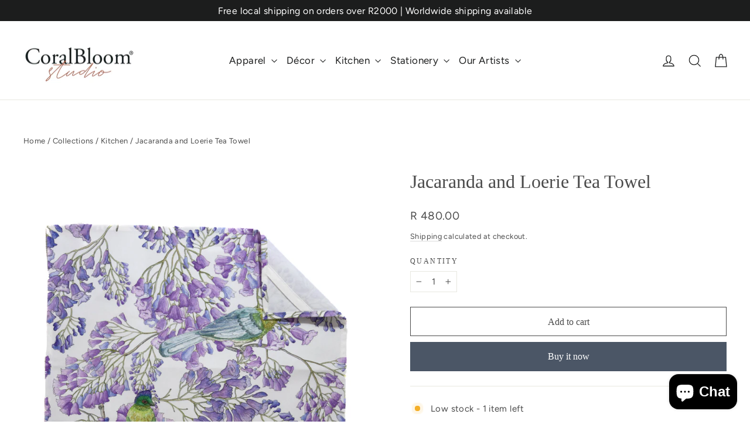

--- FILE ---
content_type: text/html; charset=utf-8
request_url: https://coralbloomstudio.com/collections/kitchen-textiles/products/jacaranda-and-loerie-tea-towel
body_size: 26088
content:
<!doctype html>
<html class="no-js" lang="en" dir="ltr">
<head>
  <meta charset="utf-8">
  <meta http-equiv="X-UA-Compatible" content="IE=edge,chrome=1">
  <meta name="viewport" content="width=device-width,initial-scale=1">
  <meta name="theme-color" content="#4b5666">
  <link rel="canonical" href="https://coralbloomstudio.com/products/jacaranda-and-loerie-tea-towel">
  <link rel="preconnect" href="https://cdn.shopify.com" crossorigin>
  <link rel="preconnect" href="https://fonts.shopifycdn.com" crossorigin>
  <link rel="dns-prefetch" href="https://productreviews.shopifycdn.com">
  <link rel="dns-prefetch" href="https://ajax.googleapis.com">
  <link rel="dns-prefetch" href="https://maps.googleapis.com">
  <link rel="dns-prefetch" href="https://maps.gstatic.com"><link rel="shortcut icon" href="//coralbloomstudio.com/cdn/shop/files/Icon-01_1_32x32.png?v=1688818719" type="image/png" /><title>CoralBloom Tea Towel | Buy beautiful floral hemp tea towels online
&ndash; CoralBloom® Studio
</title>
<meta name="description" content="This CoralBloom bestseller is an creative take on a kitchen essential. Enjoy a touch of colour in your kitchen with this cloth hemp tea towel. Featuring original watercolour artworks of South African flora painted by Ann C. Jooste. Hemp Tea towels for sale | Buy cloth hemp tea towels online South Africa."><meta property="og:site_name" content="CoralBloom® Studio">
  <meta property="og:url" content="https://coralbloomstudio.com/products/jacaranda-and-loerie-tea-towel">
  <meta property="og:title" content="Jacaranda and Loerie Tea Towel">
  <meta property="og:type" content="product">
  <meta property="og:description" content="This CoralBloom bestseller is an creative take on a kitchen essential. Enjoy a touch of colour in your kitchen with this cloth hemp tea towel. Featuring original watercolour artworks of South African flora painted by Ann C. Jooste. Hemp Tea towels for sale | Buy cloth hemp tea towels online South Africa."><meta property="og:image" content="http://coralbloomstudio.com/cdn/shop/files/CB_Jakaranda_Loerie_TeaTowel_1.png?v=1709892470">
    <meta property="og:image:secure_url" content="https://coralbloomstudio.com/cdn/shop/files/CB_Jakaranda_Loerie_TeaTowel_1.png?v=1709892470">
    <meta property="og:image:width" content="750">
    <meta property="og:image:height" content="1124"><meta name="twitter:site" content="@">
  <meta name="twitter:card" content="summary_large_image">
  <meta name="twitter:title" content="Jacaranda and Loerie Tea Towel">
  <meta name="twitter:description" content="This CoralBloom bestseller is an creative take on a kitchen essential. Enjoy a touch of colour in your kitchen with this cloth hemp tea towel. Featuring original watercolour artworks of South African flora painted by Ann C. Jooste. Hemp Tea towels for sale | Buy cloth hemp tea towels online South Africa.">
<style data-shopify>
  @font-face {
  font-family: Figtree;
  font-weight: 400;
  font-style: normal;
  font-display: swap;
  src: url("//coralbloomstudio.com/cdn/fonts/figtree/figtree_n4.3c0838aba1701047e60be6a99a1b0a40ce9b8419.woff2") format("woff2"),
       url("//coralbloomstudio.com/cdn/fonts/figtree/figtree_n4.c0575d1db21fc3821f17fd6617d3dee552312137.woff") format("woff");
}


  @font-face {
  font-family: Figtree;
  font-weight: 600;
  font-style: normal;
  font-display: swap;
  src: url("//coralbloomstudio.com/cdn/fonts/figtree/figtree_n6.9d1ea52bb49a0a86cfd1b0383d00f83d3fcc14de.woff2") format("woff2"),
       url("//coralbloomstudio.com/cdn/fonts/figtree/figtree_n6.f0fcdea525a0e47b2ae4ab645832a8e8a96d31d3.woff") format("woff");
}

  @font-face {
  font-family: Figtree;
  font-weight: 400;
  font-style: italic;
  font-display: swap;
  src: url("//coralbloomstudio.com/cdn/fonts/figtree/figtree_i4.89f7a4275c064845c304a4cf8a4a586060656db2.woff2") format("woff2"),
       url("//coralbloomstudio.com/cdn/fonts/figtree/figtree_i4.6f955aaaafc55a22ffc1f32ecf3756859a5ad3e2.woff") format("woff");
}

  @font-face {
  font-family: Figtree;
  font-weight: 600;
  font-style: italic;
  font-display: swap;
  src: url("//coralbloomstudio.com/cdn/fonts/figtree/figtree_i6.702baae75738b446cfbed6ac0d60cab7b21e61ba.woff2") format("woff2"),
       url("//coralbloomstudio.com/cdn/fonts/figtree/figtree_i6.6b8dc40d16c9905d29525156e284509f871ce8f9.woff") format("woff");
}

</style><link href="//coralbloomstudio.com/cdn/shop/t/7/assets/theme.css?v=62809546869335339961698682961" rel="stylesheet" type="text/css" media="all" />
<style data-shopify>:root {
    --typeHeaderPrimary: Garamond;
    --typeHeaderFallback: Baskerville, Caslon, serif;
    --typeHeaderSize: 32px;
    --typeHeaderWeight: 400;
    --typeHeaderLineHeight: 1.2;
    --typeHeaderSpacing: 0.0em;

    --typeBasePrimary:Figtree;
    --typeBaseFallback:sans-serif;
    --typeBaseSize: 15px;
    --typeBaseWeight: 400;
    --typeBaseLineHeight: 1.6;
    --typeBaseSpacing: 0.025em;

    --iconWeight: 3px;
    --iconLinecaps: miter;
  }

  
.collection-hero__content:before,
  .hero__image-wrapper:before,
  .hero__media:before {
    background-image: linear-gradient(to bottom, rgba(23, 23, 44, 0.0) 0%, rgba(23, 23, 44, 0.0) 40%, rgba(23, 23, 44, 0.32) 100%);
  }

  .skrim__item-content .skrim__overlay:after {
    background-image: linear-gradient(to bottom, rgba(23, 23, 44, 0.0) 30%, rgba(23, 23, 44, 0.32) 100%);
  }

  .placeholder-content {
    background-image: linear-gradient(100deg, #f4f4f4 40%, #ececec 63%, #f4f4f4 79%);
  }</style><script>
    document.documentElement.className = document.documentElement.className.replace('no-js', 'js');

    window.theme = window.theme || {};
    theme.routes = {
      home: "/",
      cart: "/cart.js",
      cartPage: "/cart",
      cartAdd: "/cart/add.js",
      cartChange: "/cart/change.js",
      search: "/search",
      predictiveSearch: "/search/suggest"
    };
    theme.strings = {
      soldOut: "Sold Out",
      unavailable: "Unavailable",
      inStockLabel: "In stock, ready to ship",
      oneStockLabel: "Low stock - [count] item left",
      otherStockLabel: "Low stock - [count] items left",
      willNotShipUntil: "Ready to ship [date]",
      willBeInStockAfter: "Back in stock [date]",
      waitingForStock: "Inventory on the way",
      cartSavings: "You're saving [savings]",
      cartEmpty: "Your cart is currently empty.",
      cartTermsConfirmation: "You must agree with the terms and conditions of sales to check out",
      searchCollections: "Collections",
      searchPages: "Pages",
      searchArticles: "Articles",
      maxQuantity: "You can only have [quantity] of [title] in your cart."
    };
    theme.settings = {
      cartType: "page",
      isCustomerTemplate: false,
      moneyFormat: "R {{amount}}",
      predictiveSearch: true,
      predictiveSearchType: null,
      quickView: true,
      themeName: 'Motion',
      themeVersion: "10.3.2"
    };
  </script>

  <script>window.performance && window.performance.mark && window.performance.mark('shopify.content_for_header.start');</script><meta name="google-site-verification" content="NulFOY-8Aw6FRBQar6QXVZNNa4kaAK0x_NrXKBxKfus">
<meta id="shopify-digital-wallet" name="shopify-digital-wallet" content="/41924919464/digital_wallets/dialog">
<meta name="shopify-checkout-api-token" content="be8543bd105d4e0db3324f3d4b155abd">
<meta id="in-context-paypal-metadata" data-shop-id="41924919464" data-venmo-supported="false" data-environment="production" data-locale="en_US" data-paypal-v4="true" data-currency="ZAR">
<link rel="alternate" type="application/json+oembed" href="https://coralbloomstudio.com/products/jacaranda-and-loerie-tea-towel.oembed">
<script async="async" src="/checkouts/internal/preloads.js?locale=en-ZA"></script>
<script id="shopify-features" type="application/json">{"accessToken":"be8543bd105d4e0db3324f3d4b155abd","betas":["rich-media-storefront-analytics"],"domain":"coralbloomstudio.com","predictiveSearch":true,"shopId":41924919464,"locale":"en"}</script>
<script>var Shopify = Shopify || {};
Shopify.shop = "coralbloom.myshopify.com";
Shopify.locale = "en";
Shopify.currency = {"active":"ZAR","rate":"1.0"};
Shopify.country = "ZA";
Shopify.theme = {"name":"Motion","id":133442437288,"schema_name":"Motion","schema_version":"10.3.2","theme_store_id":847,"role":"main"};
Shopify.theme.handle = "null";
Shopify.theme.style = {"id":null,"handle":null};
Shopify.cdnHost = "coralbloomstudio.com/cdn";
Shopify.routes = Shopify.routes || {};
Shopify.routes.root = "/";</script>
<script type="module">!function(o){(o.Shopify=o.Shopify||{}).modules=!0}(window);</script>
<script>!function(o){function n(){var o=[];function n(){o.push(Array.prototype.slice.apply(arguments))}return n.q=o,n}var t=o.Shopify=o.Shopify||{};t.loadFeatures=n(),t.autoloadFeatures=n()}(window);</script>
<script id="shop-js-analytics" type="application/json">{"pageType":"product"}</script>
<script defer="defer" async type="module" src="//coralbloomstudio.com/cdn/shopifycloud/shop-js/modules/v2/client.init-shop-cart-sync_BT-GjEfc.en.esm.js"></script>
<script defer="defer" async type="module" src="//coralbloomstudio.com/cdn/shopifycloud/shop-js/modules/v2/chunk.common_D58fp_Oc.esm.js"></script>
<script defer="defer" async type="module" src="//coralbloomstudio.com/cdn/shopifycloud/shop-js/modules/v2/chunk.modal_xMitdFEc.esm.js"></script>
<script type="module">
  await import("//coralbloomstudio.com/cdn/shopifycloud/shop-js/modules/v2/client.init-shop-cart-sync_BT-GjEfc.en.esm.js");
await import("//coralbloomstudio.com/cdn/shopifycloud/shop-js/modules/v2/chunk.common_D58fp_Oc.esm.js");
await import("//coralbloomstudio.com/cdn/shopifycloud/shop-js/modules/v2/chunk.modal_xMitdFEc.esm.js");

  window.Shopify.SignInWithShop?.initShopCartSync?.({"fedCMEnabled":true,"windoidEnabled":true});

</script>
<script>(function() {
  var isLoaded = false;
  function asyncLoad() {
    if (isLoaded) return;
    isLoaded = true;
    var urls = ["https:\/\/cdn1.stamped.io\/files\/widget.min.js?shop=coralbloom.myshopify.com","https:\/\/trust.conversionbear.com\/script?app=trust_badge\u0026shop=coralbloom.myshopify.com","https:\/\/cdn.nfcube.com\/instafeed-8d716c65ce79713d65413db8e6d36fe3.js?shop=coralbloom.myshopify.com"];
    for (var i = 0; i < urls.length; i++) {
      var s = document.createElement('script');
      s.type = 'text/javascript';
      s.async = true;
      s.src = urls[i];
      var x = document.getElementsByTagName('script')[0];
      x.parentNode.insertBefore(s, x);
    }
  };
  if(window.attachEvent) {
    window.attachEvent('onload', asyncLoad);
  } else {
    window.addEventListener('load', asyncLoad, false);
  }
})();</script>
<script id="__st">var __st={"a":41924919464,"offset":7200,"reqid":"8cf33dcc-8f9b-438c-b0d0-d2180d3be43b-1769378866","pageurl":"coralbloomstudio.com\/collections\/kitchen-textiles\/products\/jacaranda-and-loerie-tea-towel","u":"cc98f25040ef","p":"product","rtyp":"product","rid":8183551099048};</script>
<script>window.ShopifyPaypalV4VisibilityTracking = true;</script>
<script id="captcha-bootstrap">!function(){'use strict';const t='contact',e='account',n='new_comment',o=[[t,t],['blogs',n],['comments',n],[t,'customer']],c=[[e,'customer_login'],[e,'guest_login'],[e,'recover_customer_password'],[e,'create_customer']],r=t=>t.map((([t,e])=>`form[action*='/${t}']:not([data-nocaptcha='true']) input[name='form_type'][value='${e}']`)).join(','),a=t=>()=>t?[...document.querySelectorAll(t)].map((t=>t.form)):[];function s(){const t=[...o],e=r(t);return a(e)}const i='password',u='form_key',d=['recaptcha-v3-token','g-recaptcha-response','h-captcha-response',i],f=()=>{try{return window.sessionStorage}catch{return}},m='__shopify_v',_=t=>t.elements[u];function p(t,e,n=!1){try{const o=window.sessionStorage,c=JSON.parse(o.getItem(e)),{data:r}=function(t){const{data:e,action:n}=t;return t[m]||n?{data:e,action:n}:{data:t,action:n}}(c);for(const[e,n]of Object.entries(r))t.elements[e]&&(t.elements[e].value=n);n&&o.removeItem(e)}catch(o){console.error('form repopulation failed',{error:o})}}const l='form_type',E='cptcha';function T(t){t.dataset[E]=!0}const w=window,h=w.document,L='Shopify',v='ce_forms',y='captcha';let A=!1;((t,e)=>{const n=(g='f06e6c50-85a8-45c8-87d0-21a2b65856fe',I='https://cdn.shopify.com/shopifycloud/storefront-forms-hcaptcha/ce_storefront_forms_captcha_hcaptcha.v1.5.2.iife.js',D={infoText:'Protected by hCaptcha',privacyText:'Privacy',termsText:'Terms'},(t,e,n)=>{const o=w[L][v],c=o.bindForm;if(c)return c(t,g,e,D).then(n);var r;o.q.push([[t,g,e,D],n]),r=I,A||(h.body.append(Object.assign(h.createElement('script'),{id:'captcha-provider',async:!0,src:r})),A=!0)});var g,I,D;w[L]=w[L]||{},w[L][v]=w[L][v]||{},w[L][v].q=[],w[L][y]=w[L][y]||{},w[L][y].protect=function(t,e){n(t,void 0,e),T(t)},Object.freeze(w[L][y]),function(t,e,n,w,h,L){const[v,y,A,g]=function(t,e,n){const i=e?o:[],u=t?c:[],d=[...i,...u],f=r(d),m=r(i),_=r(d.filter((([t,e])=>n.includes(e))));return[a(f),a(m),a(_),s()]}(w,h,L),I=t=>{const e=t.target;return e instanceof HTMLFormElement?e:e&&e.form},D=t=>v().includes(t);t.addEventListener('submit',(t=>{const e=I(t);if(!e)return;const n=D(e)&&!e.dataset.hcaptchaBound&&!e.dataset.recaptchaBound,o=_(e),c=g().includes(e)&&(!o||!o.value);(n||c)&&t.preventDefault(),c&&!n&&(function(t){try{if(!f())return;!function(t){const e=f();if(!e)return;const n=_(t);if(!n)return;const o=n.value;o&&e.removeItem(o)}(t);const e=Array.from(Array(32),(()=>Math.random().toString(36)[2])).join('');!function(t,e){_(t)||t.append(Object.assign(document.createElement('input'),{type:'hidden',name:u})),t.elements[u].value=e}(t,e),function(t,e){const n=f();if(!n)return;const o=[...t.querySelectorAll(`input[type='${i}']`)].map((({name:t})=>t)),c=[...d,...o],r={};for(const[a,s]of new FormData(t).entries())c.includes(a)||(r[a]=s);n.setItem(e,JSON.stringify({[m]:1,action:t.action,data:r}))}(t,e)}catch(e){console.error('failed to persist form',e)}}(e),e.submit())}));const S=(t,e)=>{t&&!t.dataset[E]&&(n(t,e.some((e=>e===t))),T(t))};for(const o of['focusin','change'])t.addEventListener(o,(t=>{const e=I(t);D(e)&&S(e,y())}));const B=e.get('form_key'),M=e.get(l),P=B&&M;t.addEventListener('DOMContentLoaded',(()=>{const t=y();if(P)for(const e of t)e.elements[l].value===M&&p(e,B);[...new Set([...A(),...v().filter((t=>'true'===t.dataset.shopifyCaptcha))])].forEach((e=>S(e,t)))}))}(h,new URLSearchParams(w.location.search),n,t,e,['guest_login'])})(!0,!0)}();</script>
<script integrity="sha256-4kQ18oKyAcykRKYeNunJcIwy7WH5gtpwJnB7kiuLZ1E=" data-source-attribution="shopify.loadfeatures" defer="defer" src="//coralbloomstudio.com/cdn/shopifycloud/storefront/assets/storefront/load_feature-a0a9edcb.js" crossorigin="anonymous"></script>
<script data-source-attribution="shopify.dynamic_checkout.dynamic.init">var Shopify=Shopify||{};Shopify.PaymentButton=Shopify.PaymentButton||{isStorefrontPortableWallets:!0,init:function(){window.Shopify.PaymentButton.init=function(){};var t=document.createElement("script");t.src="https://coralbloomstudio.com/cdn/shopifycloud/portable-wallets/latest/portable-wallets.en.js",t.type="module",document.head.appendChild(t)}};
</script>
<script data-source-attribution="shopify.dynamic_checkout.buyer_consent">
  function portableWalletsHideBuyerConsent(e){var t=document.getElementById("shopify-buyer-consent"),n=document.getElementById("shopify-subscription-policy-button");t&&n&&(t.classList.add("hidden"),t.setAttribute("aria-hidden","true"),n.removeEventListener("click",e))}function portableWalletsShowBuyerConsent(e){var t=document.getElementById("shopify-buyer-consent"),n=document.getElementById("shopify-subscription-policy-button");t&&n&&(t.classList.remove("hidden"),t.removeAttribute("aria-hidden"),n.addEventListener("click",e))}window.Shopify?.PaymentButton&&(window.Shopify.PaymentButton.hideBuyerConsent=portableWalletsHideBuyerConsent,window.Shopify.PaymentButton.showBuyerConsent=portableWalletsShowBuyerConsent);
</script>
<script>
  function portableWalletsCleanup(e){e&&e.src&&console.error("Failed to load portable wallets script "+e.src);var t=document.querySelectorAll("shopify-accelerated-checkout .shopify-payment-button__skeleton, shopify-accelerated-checkout-cart .wallet-cart-button__skeleton"),e=document.getElementById("shopify-buyer-consent");for(let e=0;e<t.length;e++)t[e].remove();e&&e.remove()}function portableWalletsNotLoadedAsModule(e){e instanceof ErrorEvent&&"string"==typeof e.message&&e.message.includes("import.meta")&&"string"==typeof e.filename&&e.filename.includes("portable-wallets")&&(window.removeEventListener("error",portableWalletsNotLoadedAsModule),window.Shopify.PaymentButton.failedToLoad=e,"loading"===document.readyState?document.addEventListener("DOMContentLoaded",window.Shopify.PaymentButton.init):window.Shopify.PaymentButton.init())}window.addEventListener("error",portableWalletsNotLoadedAsModule);
</script>

<script type="module" src="https://coralbloomstudio.com/cdn/shopifycloud/portable-wallets/latest/portable-wallets.en.js" onError="portableWalletsCleanup(this)" crossorigin="anonymous"></script>
<script nomodule>
  document.addEventListener("DOMContentLoaded", portableWalletsCleanup);
</script>

<link id="shopify-accelerated-checkout-styles" rel="stylesheet" media="screen" href="https://coralbloomstudio.com/cdn/shopifycloud/portable-wallets/latest/accelerated-checkout-backwards-compat.css" crossorigin="anonymous">
<style id="shopify-accelerated-checkout-cart">
        #shopify-buyer-consent {
  margin-top: 1em;
  display: inline-block;
  width: 100%;
}

#shopify-buyer-consent.hidden {
  display: none;
}

#shopify-subscription-policy-button {
  background: none;
  border: none;
  padding: 0;
  text-decoration: underline;
  font-size: inherit;
  cursor: pointer;
}

#shopify-subscription-policy-button::before {
  box-shadow: none;
}

      </style>

<script>window.performance && window.performance.mark && window.performance.mark('shopify.content_for_header.end');</script>

  <script src="//coralbloomstudio.com/cdn/shop/t/7/assets/vendor-scripts-v14.js" defer="defer"></script><script src="//coralbloomstudio.com/cdn/shop/t/7/assets/theme.js?v=58828841418659006001688810843" defer="defer"></script>
<script src="https://cdn.shopify.com/extensions/e8878072-2f6b-4e89-8082-94b04320908d/inbox-1254/assets/inbox-chat-loader.js" type="text/javascript" defer="defer"></script>
<script src="https://cdn.shopify.com/extensions/019b7cd0-6587-73c3-9937-bcc2249fa2c4/lb-upsell-227/assets/lb-selleasy.js" type="text/javascript" defer="defer"></script>
<link href="https://monorail-edge.shopifysvc.com" rel="dns-prefetch">
<script>(function(){if ("sendBeacon" in navigator && "performance" in window) {try {var session_token_from_headers = performance.getEntriesByType('navigation')[0].serverTiming.find(x => x.name == '_s').description;} catch {var session_token_from_headers = undefined;}var session_cookie_matches = document.cookie.match(/_shopify_s=([^;]*)/);var session_token_from_cookie = session_cookie_matches && session_cookie_matches.length === 2 ? session_cookie_matches[1] : "";var session_token = session_token_from_headers || session_token_from_cookie || "";function handle_abandonment_event(e) {var entries = performance.getEntries().filter(function(entry) {return /monorail-edge.shopifysvc.com/.test(entry.name);});if (!window.abandonment_tracked && entries.length === 0) {window.abandonment_tracked = true;var currentMs = Date.now();var navigation_start = performance.timing.navigationStart;var payload = {shop_id: 41924919464,url: window.location.href,navigation_start,duration: currentMs - navigation_start,session_token,page_type: "product"};window.navigator.sendBeacon("https://monorail-edge.shopifysvc.com/v1/produce", JSON.stringify({schema_id: "online_store_buyer_site_abandonment/1.1",payload: payload,metadata: {event_created_at_ms: currentMs,event_sent_at_ms: currentMs}}));}}window.addEventListener('pagehide', handle_abandonment_event);}}());</script>
<script id="web-pixels-manager-setup">(function e(e,d,r,n,o){if(void 0===o&&(o={}),!Boolean(null===(a=null===(i=window.Shopify)||void 0===i?void 0:i.analytics)||void 0===a?void 0:a.replayQueue)){var i,a;window.Shopify=window.Shopify||{};var t=window.Shopify;t.analytics=t.analytics||{};var s=t.analytics;s.replayQueue=[],s.publish=function(e,d,r){return s.replayQueue.push([e,d,r]),!0};try{self.performance.mark("wpm:start")}catch(e){}var l=function(){var e={modern:/Edge?\/(1{2}[4-9]|1[2-9]\d|[2-9]\d{2}|\d{4,})\.\d+(\.\d+|)|Firefox\/(1{2}[4-9]|1[2-9]\d|[2-9]\d{2}|\d{4,})\.\d+(\.\d+|)|Chrom(ium|e)\/(9{2}|\d{3,})\.\d+(\.\d+|)|(Maci|X1{2}).+ Version\/(15\.\d+|(1[6-9]|[2-9]\d|\d{3,})\.\d+)([,.]\d+|)( \(\w+\)|)( Mobile\/\w+|) Safari\/|Chrome.+OPR\/(9{2}|\d{3,})\.\d+\.\d+|(CPU[ +]OS|iPhone[ +]OS|CPU[ +]iPhone|CPU IPhone OS|CPU iPad OS)[ +]+(15[._]\d+|(1[6-9]|[2-9]\d|\d{3,})[._]\d+)([._]\d+|)|Android:?[ /-](13[3-9]|1[4-9]\d|[2-9]\d{2}|\d{4,})(\.\d+|)(\.\d+|)|Android.+Firefox\/(13[5-9]|1[4-9]\d|[2-9]\d{2}|\d{4,})\.\d+(\.\d+|)|Android.+Chrom(ium|e)\/(13[3-9]|1[4-9]\d|[2-9]\d{2}|\d{4,})\.\d+(\.\d+|)|SamsungBrowser\/([2-9]\d|\d{3,})\.\d+/,legacy:/Edge?\/(1[6-9]|[2-9]\d|\d{3,})\.\d+(\.\d+|)|Firefox\/(5[4-9]|[6-9]\d|\d{3,})\.\d+(\.\d+|)|Chrom(ium|e)\/(5[1-9]|[6-9]\d|\d{3,})\.\d+(\.\d+|)([\d.]+$|.*Safari\/(?![\d.]+ Edge\/[\d.]+$))|(Maci|X1{2}).+ Version\/(10\.\d+|(1[1-9]|[2-9]\d|\d{3,})\.\d+)([,.]\d+|)( \(\w+\)|)( Mobile\/\w+|) Safari\/|Chrome.+OPR\/(3[89]|[4-9]\d|\d{3,})\.\d+\.\d+|(CPU[ +]OS|iPhone[ +]OS|CPU[ +]iPhone|CPU IPhone OS|CPU iPad OS)[ +]+(10[._]\d+|(1[1-9]|[2-9]\d|\d{3,})[._]\d+)([._]\d+|)|Android:?[ /-](13[3-9]|1[4-9]\d|[2-9]\d{2}|\d{4,})(\.\d+|)(\.\d+|)|Mobile Safari.+OPR\/([89]\d|\d{3,})\.\d+\.\d+|Android.+Firefox\/(13[5-9]|1[4-9]\d|[2-9]\d{2}|\d{4,})\.\d+(\.\d+|)|Android.+Chrom(ium|e)\/(13[3-9]|1[4-9]\d|[2-9]\d{2}|\d{4,})\.\d+(\.\d+|)|Android.+(UC? ?Browser|UCWEB|U3)[ /]?(15\.([5-9]|\d{2,})|(1[6-9]|[2-9]\d|\d{3,})\.\d+)\.\d+|SamsungBrowser\/(5\.\d+|([6-9]|\d{2,})\.\d+)|Android.+MQ{2}Browser\/(14(\.(9|\d{2,})|)|(1[5-9]|[2-9]\d|\d{3,})(\.\d+|))(\.\d+|)|K[Aa][Ii]OS\/(3\.\d+|([4-9]|\d{2,})\.\d+)(\.\d+|)/},d=e.modern,r=e.legacy,n=navigator.userAgent;return n.match(d)?"modern":n.match(r)?"legacy":"unknown"}(),u="modern"===l?"modern":"legacy",c=(null!=n?n:{modern:"",legacy:""})[u],f=function(e){return[e.baseUrl,"/wpm","/b",e.hashVersion,"modern"===e.buildTarget?"m":"l",".js"].join("")}({baseUrl:d,hashVersion:r,buildTarget:u}),m=function(e){var d=e.version,r=e.bundleTarget,n=e.surface,o=e.pageUrl,i=e.monorailEndpoint;return{emit:function(e){var a=e.status,t=e.errorMsg,s=(new Date).getTime(),l=JSON.stringify({metadata:{event_sent_at_ms:s},events:[{schema_id:"web_pixels_manager_load/3.1",payload:{version:d,bundle_target:r,page_url:o,status:a,surface:n,error_msg:t},metadata:{event_created_at_ms:s}}]});if(!i)return console&&console.warn&&console.warn("[Web Pixels Manager] No Monorail endpoint provided, skipping logging."),!1;try{return self.navigator.sendBeacon.bind(self.navigator)(i,l)}catch(e){}var u=new XMLHttpRequest;try{return u.open("POST",i,!0),u.setRequestHeader("Content-Type","text/plain"),u.send(l),!0}catch(e){return console&&console.warn&&console.warn("[Web Pixels Manager] Got an unhandled error while logging to Monorail."),!1}}}}({version:r,bundleTarget:l,surface:e.surface,pageUrl:self.location.href,monorailEndpoint:e.monorailEndpoint});try{o.browserTarget=l,function(e){var d=e.src,r=e.async,n=void 0===r||r,o=e.onload,i=e.onerror,a=e.sri,t=e.scriptDataAttributes,s=void 0===t?{}:t,l=document.createElement("script"),u=document.querySelector("head"),c=document.querySelector("body");if(l.async=n,l.src=d,a&&(l.integrity=a,l.crossOrigin="anonymous"),s)for(var f in s)if(Object.prototype.hasOwnProperty.call(s,f))try{l.dataset[f]=s[f]}catch(e){}if(o&&l.addEventListener("load",o),i&&l.addEventListener("error",i),u)u.appendChild(l);else{if(!c)throw new Error("Did not find a head or body element to append the script");c.appendChild(l)}}({src:f,async:!0,onload:function(){if(!function(){var e,d;return Boolean(null===(d=null===(e=window.Shopify)||void 0===e?void 0:e.analytics)||void 0===d?void 0:d.initialized)}()){var d=window.webPixelsManager.init(e)||void 0;if(d){var r=window.Shopify.analytics;r.replayQueue.forEach((function(e){var r=e[0],n=e[1],o=e[2];d.publishCustomEvent(r,n,o)})),r.replayQueue=[],r.publish=d.publishCustomEvent,r.visitor=d.visitor,r.initialized=!0}}},onerror:function(){return m.emit({status:"failed",errorMsg:"".concat(f," has failed to load")})},sri:function(e){var d=/^sha384-[A-Za-z0-9+/=]+$/;return"string"==typeof e&&d.test(e)}(c)?c:"",scriptDataAttributes:o}),m.emit({status:"loading"})}catch(e){m.emit({status:"failed",errorMsg:(null==e?void 0:e.message)||"Unknown error"})}}})({shopId: 41924919464,storefrontBaseUrl: "https://coralbloomstudio.com",extensionsBaseUrl: "https://extensions.shopifycdn.com/cdn/shopifycloud/web-pixels-manager",monorailEndpoint: "https://monorail-edge.shopifysvc.com/unstable/produce_batch",surface: "storefront-renderer",enabledBetaFlags: ["2dca8a86"],webPixelsConfigList: [{"id":"557351080","configuration":"{\"config\":\"{\\\"pixel_id\\\":\\\"G-B5D4FFQRDR\\\",\\\"target_country\\\":\\\"ZA\\\",\\\"gtag_events\\\":[{\\\"type\\\":\\\"search\\\",\\\"action_label\\\":[\\\"G-B5D4FFQRDR\\\",\\\"AW-11312783398\\\/zqHgCNaOjtcYEKbArZIq\\\"]},{\\\"type\\\":\\\"begin_checkout\\\",\\\"action_label\\\":[\\\"G-B5D4FFQRDR\\\",\\\"AW-11312783398\\\/8pMaCNyOjtcYEKbArZIq\\\"]},{\\\"type\\\":\\\"view_item\\\",\\\"action_label\\\":[\\\"G-B5D4FFQRDR\\\",\\\"AW-11312783398\\\/gtpzCNOOjtcYEKbArZIq\\\",\\\"MC-KL1TXD0CRL\\\"]},{\\\"type\\\":\\\"purchase\\\",\\\"action_label\\\":[\\\"G-B5D4FFQRDR\\\",\\\"AW-11312783398\\\/fLhlCM2OjtcYEKbArZIq\\\",\\\"MC-KL1TXD0CRL\\\"]},{\\\"type\\\":\\\"page_view\\\",\\\"action_label\\\":[\\\"G-B5D4FFQRDR\\\",\\\"AW-11312783398\\\/87djCNCOjtcYEKbArZIq\\\",\\\"MC-KL1TXD0CRL\\\"]},{\\\"type\\\":\\\"add_payment_info\\\",\\\"action_label\\\":[\\\"G-B5D4FFQRDR\\\",\\\"AW-11312783398\\\/-G2mCN-OjtcYEKbArZIq\\\"]},{\\\"type\\\":\\\"add_to_cart\\\",\\\"action_label\\\":[\\\"G-B5D4FFQRDR\\\",\\\"AW-11312783398\\\/2MUnCNmOjtcYEKbArZIq\\\"]}],\\\"enable_monitoring_mode\\\":false}\"}","eventPayloadVersion":"v1","runtimeContext":"OPEN","scriptVersion":"b2a88bafab3e21179ed38636efcd8a93","type":"APP","apiClientId":1780363,"privacyPurposes":[],"dataSharingAdjustments":{"protectedCustomerApprovalScopes":["read_customer_address","read_customer_email","read_customer_name","read_customer_personal_data","read_customer_phone"]}},{"id":"276070568","configuration":"{\"pixel_id\":\"2454112568231481\",\"pixel_type\":\"facebook_pixel\",\"metaapp_system_user_token\":\"-\"}","eventPayloadVersion":"v1","runtimeContext":"OPEN","scriptVersion":"ca16bc87fe92b6042fbaa3acc2fbdaa6","type":"APP","apiClientId":2329312,"privacyPurposes":["ANALYTICS","MARKETING","SALE_OF_DATA"],"dataSharingAdjustments":{"protectedCustomerApprovalScopes":["read_customer_address","read_customer_email","read_customer_name","read_customer_personal_data","read_customer_phone"]}},{"id":"123011240","eventPayloadVersion":"v1","runtimeContext":"LAX","scriptVersion":"1","type":"CUSTOM","privacyPurposes":["ANALYTICS"],"name":"Google Analytics tag (migrated)"},{"id":"shopify-app-pixel","configuration":"{}","eventPayloadVersion":"v1","runtimeContext":"STRICT","scriptVersion":"0450","apiClientId":"shopify-pixel","type":"APP","privacyPurposes":["ANALYTICS","MARKETING"]},{"id":"shopify-custom-pixel","eventPayloadVersion":"v1","runtimeContext":"LAX","scriptVersion":"0450","apiClientId":"shopify-pixel","type":"CUSTOM","privacyPurposes":["ANALYTICS","MARKETING"]}],isMerchantRequest: false,initData: {"shop":{"name":"CoralBloom® Studio","paymentSettings":{"currencyCode":"ZAR"},"myshopifyDomain":"coralbloom.myshopify.com","countryCode":"ZA","storefrontUrl":"https:\/\/coralbloomstudio.com"},"customer":null,"cart":null,"checkout":null,"productVariants":[{"price":{"amount":480.0,"currencyCode":"ZAR"},"product":{"title":"Jacaranda and Loerie Tea Towel","vendor":"CoralBloom","id":"8183551099048","untranslatedTitle":"Jacaranda and Loerie Tea Towel","url":"\/products\/jacaranda-and-loerie-tea-towel","type":"CoralBloom"},"id":"47050580918440","image":{"src":"\/\/coralbloomstudio.com\/cdn\/shop\/files\/CB_Jakaranda_Loerie_TeaTowel_1.png?v=1709892470"},"sku":"CB-TT-HP-NA-COS-1","title":"Pure Cotton","untranslatedTitle":"Pure Cotton"},{"price":{"amount":480.0,"currencyCode":"ZAR"},"product":{"title":"Jacaranda and Loerie Tea Towel","vendor":"CoralBloom","id":"8183551099048","untranslatedTitle":"Jacaranda and Loerie Tea Towel","url":"\/products\/jacaranda-and-loerie-tea-towel","type":"CoralBloom"},"id":"47050580951208","image":{"src":"\/\/coralbloomstudio.com\/cdn\/shop\/files\/CB_Jakaranda_Loerie_TeaTowel_1.png?v=1709892470"},"sku":"CB-TT-HP-NA-COS-2","title":"Recycled PET","untranslatedTitle":"Recycled PET"}],"purchasingCompany":null},},"https://coralbloomstudio.com/cdn","fcfee988w5aeb613cpc8e4bc33m6693e112",{"modern":"","legacy":""},{"shopId":"41924919464","storefrontBaseUrl":"https:\/\/coralbloomstudio.com","extensionBaseUrl":"https:\/\/extensions.shopifycdn.com\/cdn\/shopifycloud\/web-pixels-manager","surface":"storefront-renderer","enabledBetaFlags":"[\"2dca8a86\"]","isMerchantRequest":"false","hashVersion":"fcfee988w5aeb613cpc8e4bc33m6693e112","publish":"custom","events":"[[\"page_viewed\",{}],[\"product_viewed\",{\"productVariant\":{\"price\":{\"amount\":480.0,\"currencyCode\":\"ZAR\"},\"product\":{\"title\":\"Jacaranda and Loerie Tea Towel\",\"vendor\":\"CoralBloom\",\"id\":\"8183551099048\",\"untranslatedTitle\":\"Jacaranda and Loerie Tea Towel\",\"url\":\"\/products\/jacaranda-and-loerie-tea-towel\",\"type\":\"CoralBloom\"},\"id\":\"47050580918440\",\"image\":{\"src\":\"\/\/coralbloomstudio.com\/cdn\/shop\/files\/CB_Jakaranda_Loerie_TeaTowel_1.png?v=1709892470\"},\"sku\":\"CB-TT-HP-NA-COS-1\",\"title\":\"Pure Cotton\",\"untranslatedTitle\":\"Pure Cotton\"}}]]"});</script><script>
  window.ShopifyAnalytics = window.ShopifyAnalytics || {};
  window.ShopifyAnalytics.meta = window.ShopifyAnalytics.meta || {};
  window.ShopifyAnalytics.meta.currency = 'ZAR';
  var meta = {"product":{"id":8183551099048,"gid":"gid:\/\/shopify\/Product\/8183551099048","vendor":"CoralBloom","type":"CoralBloom","handle":"jacaranda-and-loerie-tea-towel","variants":[{"id":47050580918440,"price":48000,"name":"Jacaranda and Loerie Tea Towel - Pure Cotton","public_title":"Pure Cotton","sku":"CB-TT-HP-NA-COS-1"},{"id":47050580951208,"price":48000,"name":"Jacaranda and Loerie Tea Towel - Recycled PET","public_title":"Recycled PET","sku":"CB-TT-HP-NA-COS-2"}],"remote":false},"page":{"pageType":"product","resourceType":"product","resourceId":8183551099048,"requestId":"8cf33dcc-8f9b-438c-b0d0-d2180d3be43b-1769378866"}};
  for (var attr in meta) {
    window.ShopifyAnalytics.meta[attr] = meta[attr];
  }
</script>
<script class="analytics">
  (function () {
    var customDocumentWrite = function(content) {
      var jquery = null;

      if (window.jQuery) {
        jquery = window.jQuery;
      } else if (window.Checkout && window.Checkout.$) {
        jquery = window.Checkout.$;
      }

      if (jquery) {
        jquery('body').append(content);
      }
    };

    var hasLoggedConversion = function(token) {
      if (token) {
        return document.cookie.indexOf('loggedConversion=' + token) !== -1;
      }
      return false;
    }

    var setCookieIfConversion = function(token) {
      if (token) {
        var twoMonthsFromNow = new Date(Date.now());
        twoMonthsFromNow.setMonth(twoMonthsFromNow.getMonth() + 2);

        document.cookie = 'loggedConversion=' + token + '; expires=' + twoMonthsFromNow;
      }
    }

    var trekkie = window.ShopifyAnalytics.lib = window.trekkie = window.trekkie || [];
    if (trekkie.integrations) {
      return;
    }
    trekkie.methods = [
      'identify',
      'page',
      'ready',
      'track',
      'trackForm',
      'trackLink'
    ];
    trekkie.factory = function(method) {
      return function() {
        var args = Array.prototype.slice.call(arguments);
        args.unshift(method);
        trekkie.push(args);
        return trekkie;
      };
    };
    for (var i = 0; i < trekkie.methods.length; i++) {
      var key = trekkie.methods[i];
      trekkie[key] = trekkie.factory(key);
    }
    trekkie.load = function(config) {
      trekkie.config = config || {};
      trekkie.config.initialDocumentCookie = document.cookie;
      var first = document.getElementsByTagName('script')[0];
      var script = document.createElement('script');
      script.type = 'text/javascript';
      script.onerror = function(e) {
        var scriptFallback = document.createElement('script');
        scriptFallback.type = 'text/javascript';
        scriptFallback.onerror = function(error) {
                var Monorail = {
      produce: function produce(monorailDomain, schemaId, payload) {
        var currentMs = new Date().getTime();
        var event = {
          schema_id: schemaId,
          payload: payload,
          metadata: {
            event_created_at_ms: currentMs,
            event_sent_at_ms: currentMs
          }
        };
        return Monorail.sendRequest("https://" + monorailDomain + "/v1/produce", JSON.stringify(event));
      },
      sendRequest: function sendRequest(endpointUrl, payload) {
        // Try the sendBeacon API
        if (window && window.navigator && typeof window.navigator.sendBeacon === 'function' && typeof window.Blob === 'function' && !Monorail.isIos12()) {
          var blobData = new window.Blob([payload], {
            type: 'text/plain'
          });

          if (window.navigator.sendBeacon(endpointUrl, blobData)) {
            return true;
          } // sendBeacon was not successful

        } // XHR beacon

        var xhr = new XMLHttpRequest();

        try {
          xhr.open('POST', endpointUrl);
          xhr.setRequestHeader('Content-Type', 'text/plain');
          xhr.send(payload);
        } catch (e) {
          console.log(e);
        }

        return false;
      },
      isIos12: function isIos12() {
        return window.navigator.userAgent.lastIndexOf('iPhone; CPU iPhone OS 12_') !== -1 || window.navigator.userAgent.lastIndexOf('iPad; CPU OS 12_') !== -1;
      }
    };
    Monorail.produce('monorail-edge.shopifysvc.com',
      'trekkie_storefront_load_errors/1.1',
      {shop_id: 41924919464,
      theme_id: 133442437288,
      app_name: "storefront",
      context_url: window.location.href,
      source_url: "//coralbloomstudio.com/cdn/s/trekkie.storefront.8d95595f799fbf7e1d32231b9a28fd43b70c67d3.min.js"});

        };
        scriptFallback.async = true;
        scriptFallback.src = '//coralbloomstudio.com/cdn/s/trekkie.storefront.8d95595f799fbf7e1d32231b9a28fd43b70c67d3.min.js';
        first.parentNode.insertBefore(scriptFallback, first);
      };
      script.async = true;
      script.src = '//coralbloomstudio.com/cdn/s/trekkie.storefront.8d95595f799fbf7e1d32231b9a28fd43b70c67d3.min.js';
      first.parentNode.insertBefore(script, first);
    };
    trekkie.load(
      {"Trekkie":{"appName":"storefront","development":false,"defaultAttributes":{"shopId":41924919464,"isMerchantRequest":null,"themeId":133442437288,"themeCityHash":"6220597757308288839","contentLanguage":"en","currency":"ZAR","eventMetadataId":"54dec0f7-fa7a-4e05-b5f9-0f2ee983cd32"},"isServerSideCookieWritingEnabled":true,"monorailRegion":"shop_domain","enabledBetaFlags":["65f19447"]},"Session Attribution":{},"S2S":{"facebookCapiEnabled":true,"source":"trekkie-storefront-renderer","apiClientId":580111}}
    );

    var loaded = false;
    trekkie.ready(function() {
      if (loaded) return;
      loaded = true;

      window.ShopifyAnalytics.lib = window.trekkie;

      var originalDocumentWrite = document.write;
      document.write = customDocumentWrite;
      try { window.ShopifyAnalytics.merchantGoogleAnalytics.call(this); } catch(error) {};
      document.write = originalDocumentWrite;

      window.ShopifyAnalytics.lib.page(null,{"pageType":"product","resourceType":"product","resourceId":8183551099048,"requestId":"8cf33dcc-8f9b-438c-b0d0-d2180d3be43b-1769378866","shopifyEmitted":true});

      var match = window.location.pathname.match(/checkouts\/(.+)\/(thank_you|post_purchase)/)
      var token = match? match[1]: undefined;
      if (!hasLoggedConversion(token)) {
        setCookieIfConversion(token);
        window.ShopifyAnalytics.lib.track("Viewed Product",{"currency":"ZAR","variantId":47050580918440,"productId":8183551099048,"productGid":"gid:\/\/shopify\/Product\/8183551099048","name":"Jacaranda and Loerie Tea Towel - Pure Cotton","price":"480.00","sku":"CB-TT-HP-NA-COS-1","brand":"CoralBloom","variant":"Pure Cotton","category":"CoralBloom","nonInteraction":true,"remote":false},undefined,undefined,{"shopifyEmitted":true});
      window.ShopifyAnalytics.lib.track("monorail:\/\/trekkie_storefront_viewed_product\/1.1",{"currency":"ZAR","variantId":47050580918440,"productId":8183551099048,"productGid":"gid:\/\/shopify\/Product\/8183551099048","name":"Jacaranda and Loerie Tea Towel - Pure Cotton","price":"480.00","sku":"CB-TT-HP-NA-COS-1","brand":"CoralBloom","variant":"Pure Cotton","category":"CoralBloom","nonInteraction":true,"remote":false,"referer":"https:\/\/coralbloomstudio.com\/collections\/kitchen-textiles\/products\/jacaranda-and-loerie-tea-towel"});
      }
    });


        var eventsListenerScript = document.createElement('script');
        eventsListenerScript.async = true;
        eventsListenerScript.src = "//coralbloomstudio.com/cdn/shopifycloud/storefront/assets/shop_events_listener-3da45d37.js";
        document.getElementsByTagName('head')[0].appendChild(eventsListenerScript);

})();</script>
  <script>
  if (!window.ga || (window.ga && typeof window.ga !== 'function')) {
    window.ga = function ga() {
      (window.ga.q = window.ga.q || []).push(arguments);
      if (window.Shopify && window.Shopify.analytics && typeof window.Shopify.analytics.publish === 'function') {
        window.Shopify.analytics.publish("ga_stub_called", {}, {sendTo: "google_osp_migration"});
      }
      console.error("Shopify's Google Analytics stub called with:", Array.from(arguments), "\nSee https://help.shopify.com/manual/promoting-marketing/pixels/pixel-migration#google for more information.");
    };
    if (window.Shopify && window.Shopify.analytics && typeof window.Shopify.analytics.publish === 'function') {
      window.Shopify.analytics.publish("ga_stub_initialized", {}, {sendTo: "google_osp_migration"});
    }
  }
</script>
<script
  defer
  src="https://coralbloomstudio.com/cdn/shopifycloud/perf-kit/shopify-perf-kit-3.0.4.min.js"
  data-application="storefront-renderer"
  data-shop-id="41924919464"
  data-render-region="gcp-us-east1"
  data-page-type="product"
  data-theme-instance-id="133442437288"
  data-theme-name="Motion"
  data-theme-version="10.3.2"
  data-monorail-region="shop_domain"
  data-resource-timing-sampling-rate="10"
  data-shs="true"
  data-shs-beacon="true"
  data-shs-export-with-fetch="true"
  data-shs-logs-sample-rate="1"
  data-shs-beacon-endpoint="https://coralbloomstudio.com/api/collect"
></script>
</head>

<body class="template-product" data-transitions="true" data-type_header_capitalize="false" data-type_base_accent_transform="true" data-type_header_accent_transform="true" data-animate_sections="true" data-animate_underlines="true" data-animate_buttons="true" data-animate_images="true" data-animate_page_transition_style="page-slow-fade" data-type_header_text_alignment="false" data-animate_images_style="zoom-fade">

  
    <script type="text/javascript">window.setTimeout(function() { document.body.className += " loaded"; }, 25);</script>
  

  <a class="in-page-link visually-hidden skip-link" href="#MainContent">Skip to content</a>

  <div id="PageContainer" class="page-container">
    <div class="transition-body"><!-- BEGIN sections: header-group -->
<div id="shopify-section-sections--16242745442472__announcement-bar" class="shopify-section shopify-section-group-header-group"><div class="announcement"><span class="announcement__text announcement__text--open" data-text="free-local-shipping-on-orders-over-r2000-worldwide-shipping-available">
      Free local shipping on orders over R2000 | Worldwide shipping available
    </span></div>


</div><div id="shopify-section-sections--16242745442472__header" class="shopify-section shopify-section-group-header-group"><div id="NavDrawer" class="drawer drawer--right">
  <div class="drawer__contents">
    <div class="drawer__fixed-header">
      <div class="drawer__header appear-animation appear-delay-2">
        <div class="drawer__title"></div>
        <div class="drawer__close">
          <button type="button" class="drawer__close-button js-drawer-close">
            <svg aria-hidden="true" focusable="false" role="presentation" class="icon icon-close" viewBox="0 0 64 64"><title>icon-X</title><path d="m19 17.61 27.12 27.13m0-27.12L19 44.74"/></svg>
            <span class="icon__fallback-text">Close menu</span>
          </button>
        </div>
      </div>
    </div>
    <div class="drawer__scrollable">
      <ul class="mobile-nav" role="navigation" aria-label="Primary"><li class="mobile-nav__item appear-animation appear-delay-3"><div class="mobile-nav__has-sublist"><a href="/collections/buy-coralbloom-accessories-online" class="mobile-nav__link" id="Label-collections-buy-coralbloom-accessories-online1">
                    Apparel
                  </a>
                  <div class="mobile-nav__toggle">
                    <button type="button" class="collapsible-trigger collapsible--auto-height" aria-controls="Linklist-collections-buy-coralbloom-accessories-online1" aria-labelledby="Label-collections-buy-coralbloom-accessories-online1"><span class="collapsible-trigger__icon collapsible-trigger__icon--open" role="presentation">
  <svg aria-hidden="true" focusable="false" role="presentation" class="icon icon--wide icon-chevron-down" viewBox="0 0 28 16"><path d="m1.57 1.59 12.76 12.77L27.1 1.59" stroke-width="2" stroke="#000" fill="none"/></svg>
</span>
</button>
                  </div></div><div id="Linklist-collections-buy-coralbloom-accessories-online1" class="mobile-nav__sublist collapsible-content collapsible-content--all">
                <div class="collapsible-content__inner">
                  <ul class="mobile-nav__sublist"><li class="mobile-nav__item">
                        <div class="mobile-nav__child-item"><a href="/collections/dresses" class="mobile-nav__link" id="Sublabel-collections-dresses1">
                              Dresses
                            </a></div></li><li class="mobile-nav__item">
                        <div class="mobile-nav__child-item"><a href="/collections/silk-scarves" class="mobile-nav__link" id="Sublabel-collections-silk-scarves2">
                              Silk Scarves
                            </a></div></li><li class="mobile-nav__item">
                        <div class="mobile-nav__child-item"><a href="https://coralbloomstudio.com/collections/buy-coralbloom-accessories-online/kimono" class="mobile-nav__link" id="Sublabel-https-coralbloomstudio-com-collections-buy-coralbloom-accessories-online-kimono3">
                              Kimono&#39;s
                            </a></div></li><li class="mobile-nav__item">
                        <div class="mobile-nav__child-item"><a href="/collections/bags" class="mobile-nav__link" id="Sublabel-collections-bags4">
                              Bags
                            </a></div></li><li class="mobile-nav__item">
                        <div class="mobile-nav__child-item"><a href="https://coralbloomstudio.com/collections/all/face-mask" class="mobile-nav__link" id="Sublabel-https-coralbloomstudio-com-collections-all-face-mask5">
                              Bandanas
                            </a></div></li></ul></div>
              </div></li><li class="mobile-nav__item appear-animation appear-delay-4"><div class="mobile-nav__has-sublist"><button type="button" class="mobile-nav__link--button collapsible-trigger collapsible--auto-height" aria-controls="Linklist-collections-homeware2">
                    <span class="mobile-nav__faux-link">Décor</span>
                    <div class="mobile-nav__toggle">
                      <span><span class="collapsible-trigger__icon collapsible-trigger__icon--open" role="presentation">
  <svg aria-hidden="true" focusable="false" role="presentation" class="icon icon--wide icon-chevron-down" viewBox="0 0 28 16"><path d="m1.57 1.59 12.76 12.77L27.1 1.59" stroke-width="2" stroke="#000" fill="none"/></svg>
</span>
</span>
                    </div>
                  </button></div><div id="Linklist-collections-homeware2" class="mobile-nav__sublist collapsible-content collapsible-content--all">
                <div class="collapsible-content__inner">
                  <ul class="mobile-nav__sublist"><li class="mobile-nav__item">
                        <div class="mobile-nav__child-item"><a href="/collections/homeware" class="mobile-nav__link" id="Sublabel-collections-homeware1">
                              Cushion Covers
                            </a></div></li><li class="mobile-nav__item">
                        <div class="mobile-nav__child-item"><a href="https://coralbloomstudio.com/collections/buy-coralbloom-tableware-online/table-runner" class="mobile-nav__link" id="Sublabel-https-coralbloomstudio-com-collections-buy-coralbloom-tableware-online-table-runner2">
                              Table Runners
                            </a></div></li><li class="mobile-nav__item">
                        <div class="mobile-nav__child-item"><a href="https://coralbloomstudio.com/collections/buy-coralbloom-tableware-online/tablecloth" class="mobile-nav__link" id="Sublabel-https-coralbloomstudio-com-collections-buy-coralbloom-tableware-online-tablecloth3">
                              Tablecloths
                            </a></div></li><li class="mobile-nav__item">
                        <div class="mobile-nav__child-item"><a href="https://coralbloomstudio.com/collections/buy-coralbloom-tableware-online/napkins" class="mobile-nav__link" id="Sublabel-https-coralbloomstudio-com-collections-buy-coralbloom-tableware-online-napkins4">
                              Napkin Sets
                            </a></div></li><li class="mobile-nav__item">
                        <div class="mobile-nav__child-item"><a href="/collections/fine-art-prints" class="mobile-nav__link" id="Sublabel-collections-fine-art-prints5">
                              Fine Art
                            </a></div></li></ul></div>
              </div></li><li class="mobile-nav__item mobile-nav__item--active appear-animation appear-delay-5"><div class="mobile-nav__has-sublist"><a href="/collections/kitchen-textiles" class="mobile-nav__link" id="Label-collections-kitchen-textiles3">
                    Kitchen
                  </a>
                  <div class="mobile-nav__toggle">
                    <button type="button" class="collapsible-trigger collapsible--auto-height" aria-controls="Linklist-collections-kitchen-textiles3" aria-labelledby="Label-collections-kitchen-textiles3"><span class="collapsible-trigger__icon collapsible-trigger__icon--open" role="presentation">
  <svg aria-hidden="true" focusable="false" role="presentation" class="icon icon--wide icon-chevron-down" viewBox="0 0 28 16"><path d="m1.57 1.59 12.76 12.77L27.1 1.59" stroke-width="2" stroke="#000" fill="none"/></svg>
</span>
</button>
                  </div></div><div id="Linklist-collections-kitchen-textiles3" class="mobile-nav__sublist collapsible-content collapsible-content--all">
                <div class="collapsible-content__inner">
                  <ul class="mobile-nav__sublist"><li class="mobile-nav__item">
                        <div class="mobile-nav__child-item"><a href="https://coralbloomstudio.com/collections/kitchen-textiles/tea-towel" class="mobile-nav__link" id="Sublabel-https-coralbloomstudio-com-collections-kitchen-textiles-tea-towel1">
                              Tea towels
                            </a></div></li><li class="mobile-nav__item">
                        <div class="mobile-nav__child-item"><a href="https://coralbloomstudio.com/collections/kitchen-textiles/apron" class="mobile-nav__link" id="Sublabel-https-coralbloomstudio-com-collections-kitchen-textiles-apron2">
                              Aprons
                            </a></div></li><li class="mobile-nav__item">
                        <div class="mobile-nav__child-item"><a href="/products/padded-placemat-bushveld-elegance" class="mobile-nav__link" id="Sublabel-products-padded-placemat-bushveld-elegance3">
                              Placemats
                            </a></div></li><li class="mobile-nav__item">
                        <div class="mobile-nav__child-item"><a href="https://coralbloomstudio.com/collections/kitchen-textiles/trays" class="mobile-nav__link" id="Sublabel-https-coralbloomstudio-com-collections-kitchen-textiles-trays4">
                              Melamine Trays
                            </a></div></li><li class="mobile-nav__item">
                        <div class="mobile-nav__child-item"><a href="https://coralbloomstudio.com/collections/kitchen-textiles/dish-cover" class="mobile-nav__link" id="Sublabel-https-coralbloomstudio-com-collections-kitchen-textiles-dish-cover5">
                              Dish covers
                            </a></div></li></ul></div>
              </div></li><li class="mobile-nav__item appear-animation appear-delay-6"><div class="mobile-nav__has-sublist"><a href="/collections/buy-coralbloom-stationery-online" class="mobile-nav__link" id="Label-collections-buy-coralbloom-stationery-online4">
                    Stationery
                  </a>
                  <div class="mobile-nav__toggle">
                    <button type="button" class="collapsible-trigger collapsible--auto-height" aria-controls="Linklist-collections-buy-coralbloom-stationery-online4" aria-labelledby="Label-collections-buy-coralbloom-stationery-online4"><span class="collapsible-trigger__icon collapsible-trigger__icon--open" role="presentation">
  <svg aria-hidden="true" focusable="false" role="presentation" class="icon icon--wide icon-chevron-down" viewBox="0 0 28 16"><path d="m1.57 1.59 12.76 12.77L27.1 1.59" stroke-width="2" stroke="#000" fill="none"/></svg>
</span>
</button>
                  </div></div><div id="Linklist-collections-buy-coralbloom-stationery-online4" class="mobile-nav__sublist collapsible-content collapsible-content--all">
                <div class="collapsible-content__inner">
                  <ul class="mobile-nav__sublist"><li class="mobile-nav__item">
                        <div class="mobile-nav__child-item"><a href="https://coralbloomstudio.com/collections/buy-coralbloom-stationery-online/notebook" class="mobile-nav__link" id="Sublabel-https-coralbloomstudio-com-collections-buy-coralbloom-stationery-online-notebook1">
                              Notebooks &amp; Journals
                            </a></div></li><li class="mobile-nav__item">
                        <div class="mobile-nav__child-item"><a href="https://coralbloomstudio.com/collections/buy-coralbloom-stationery-online/greeting-card" class="mobile-nav__link" id="Sublabel-https-coralbloomstudio-com-collections-buy-coralbloom-stationery-online-greeting-card2">
                              Greeting Cards
                            </a></div></li><li class="mobile-nav__item">
                        <div class="mobile-nav__child-item"><a href="/products/gift-wrap-1" class="mobile-nav__link" id="Sublabel-products-gift-wrap-13">
                              Wrapping paper
                            </a></div></li></ul></div>
              </div></li><li class="mobile-nav__item appear-animation appear-delay-7"><div class="mobile-nav__has-sublist"><a href="/pages/the-women-behind-coralbloom" class="mobile-nav__link" id="Label-pages-the-women-behind-coralbloom5">
                    Our Artists
                  </a>
                  <div class="mobile-nav__toggle">
                    <button type="button" class="collapsible-trigger collapsible--auto-height" aria-controls="Linklist-pages-the-women-behind-coralbloom5" aria-labelledby="Label-pages-the-women-behind-coralbloom5"><span class="collapsible-trigger__icon collapsible-trigger__icon--open" role="presentation">
  <svg aria-hidden="true" focusable="false" role="presentation" class="icon icon--wide icon-chevron-down" viewBox="0 0 28 16"><path d="m1.57 1.59 12.76 12.77L27.1 1.59" stroke-width="2" stroke="#000" fill="none"/></svg>
</span>
</button>
                  </div></div><div id="Linklist-pages-the-women-behind-coralbloom5" class="mobile-nav__sublist collapsible-content collapsible-content--all">
                <div class="collapsible-content__inner">
                  <ul class="mobile-nav__sublist"><li class="mobile-nav__item">
                        <div class="mobile-nav__child-item"><a href="/pages/anncjooste" class="mobile-nav__link" id="Sublabel-pages-anncjooste1">
                              Ann C. Jooste
                            </a></div></li><li class="mobile-nav__item">
                        <div class="mobile-nav__child-item"><a href="/pages/meganlpotgieter" class="mobile-nav__link" id="Sublabel-pages-meganlpotgieter2">
                              Megan L. Potgieter
                            </a></div></li><li class="mobile-nav__item">
                        <div class="mobile-nav__child-item"><a href="/pages/dr-michelle-von-stein" class="mobile-nav__link" id="Sublabel-pages-dr-michelle-von-stein3">
                              Dr Michelle von Stein
                            </a></div></li><li class="mobile-nav__item">
                        <div class="mobile-nav__child-item"><a href="/pages/capabilities-deck" class="mobile-nav__link" id="Sublabel-pages-capabilities-deck4">
                              Capabilities Deck
                            </a></div></li></ul></div>
              </div></li><li class="mobile-nav__item appear-animation appear-delay-8">
              <a href="https://shopify.com/41924919464/account?locale=en&region_country=ZA" class="mobile-nav__link">Log in</a>
            </li><li class="mobile-nav__spacer"></li>
      </ul>

      <ul class="no-bullets social-icons mobile-nav__social"><li>
      <a target="_blank" rel="noopener" href="https://www.instagram.com/coralbloom_studio/" title="CoralBloom® Studio on Instagram">
        <svg aria-hidden="true" focusable="false" role="presentation" class="icon icon-instagram" viewBox="0 0 32 32"><title>instagram</title><path fill="#444" d="M16 3.094c4.206 0 4.7.019 6.363.094 1.538.069 2.369.325 2.925.544.738.287 1.262.625 1.813 1.175s.894 1.075 1.175 1.813c.212.556.475 1.387.544 2.925.075 1.662.094 2.156.094 6.363s-.019 4.7-.094 6.363c-.069 1.538-.325 2.369-.544 2.925-.288.738-.625 1.262-1.175 1.813s-1.075.894-1.813 1.175c-.556.212-1.387.475-2.925.544-1.663.075-2.156.094-6.363.094s-4.7-.019-6.363-.094c-1.537-.069-2.369-.325-2.925-.544-.737-.288-1.263-.625-1.813-1.175s-.894-1.075-1.175-1.813c-.212-.556-.475-1.387-.544-2.925-.075-1.663-.094-2.156-.094-6.363s.019-4.7.094-6.363c.069-1.537.325-2.369.544-2.925.287-.737.625-1.263 1.175-1.813s1.075-.894 1.813-1.175c.556-.212 1.388-.475 2.925-.544 1.662-.081 2.156-.094 6.363-.094zm0-2.838c-4.275 0-4.813.019-6.494.094-1.675.075-2.819.344-3.819.731-1.037.4-1.913.944-2.788 1.819S1.486 4.656 1.08 5.688c-.387 1-.656 2.144-.731 3.825-.075 1.675-.094 2.213-.094 6.488s.019 4.813.094 6.494c.075 1.675.344 2.819.731 3.825.4 1.038.944 1.913 1.819 2.788s1.756 1.413 2.788 1.819c1 .387 2.144.656 3.825.731s2.213.094 6.494.094 4.813-.019 6.494-.094c1.675-.075 2.819-.344 3.825-.731 1.038-.4 1.913-.944 2.788-1.819s1.413-1.756 1.819-2.788c.387-1 .656-2.144.731-3.825s.094-2.212.094-6.494-.019-4.813-.094-6.494c-.075-1.675-.344-2.819-.731-3.825-.4-1.038-.944-1.913-1.819-2.788s-1.756-1.413-2.788-1.819c-1-.387-2.144-.656-3.825-.731C20.812.275 20.275.256 16 .256z"/><path fill="#444" d="M16 7.912a8.088 8.088 0 0 0 0 16.175c4.463 0 8.087-3.625 8.087-8.088s-3.625-8.088-8.088-8.088zm0 13.338a5.25 5.25 0 1 1 0-10.5 5.25 5.25 0 1 1 0 10.5zM26.294 7.594a1.887 1.887 0 1 1-3.774.002 1.887 1.887 0 0 1 3.774-.003z"/></svg>
        <span class="icon__fallback-text">Instagram</span>
      </a>
    </li><li>
      <a target="_blank" rel="noopener" href="https://www.facebook.com/profile.php?id=100063556747737" title="CoralBloom® Studio on Facebook">
        <svg aria-hidden="true" focusable="false" role="presentation" class="icon icon-facebook" viewBox="0 0 14222 14222"><path d="M14222 7112c0 3549.352-2600.418 6491.344-6000 7024.72V9168h1657l315-2056H8222V5778c0-562 275-1111 1159-1111h897V2917s-814-139-1592-139c-1624 0-2686 984-2686 2767v1567H4194v2056h1806v4968.72C2600.418 13603.344 0 10661.352 0 7112 0 3184.703 3183.703 1 7111 1s7111 3183.703 7111 7111Zm-8222 7025c362 57 733 86 1111 86-377.945 0-749.003-29.485-1111-86.28Zm2222 0v-.28a7107.458 7107.458 0 0 1-167.717 24.267A7407.158 7407.158 0 0 0 8222 14137Zm-167.717 23.987C7745.664 14201.89 7430.797 14223 7111 14223c319.843 0 634.675-21.479 943.283-62.013Z"/></svg>
        <span class="icon__fallback-text">Facebook</span>
      </a>
    </li><li>
      <a target="_blank" rel="noopener" href="https://za.pinterest.com/CoralBloomStudio/" title="CoralBloom® Studio on Pinterest">
        <svg aria-hidden="true" focusable="false" role="presentation" class="icon icon-pinterest" viewBox="0 0 256 256"><path d="M0 128.002c0 52.414 31.518 97.442 76.619 117.239-.36-8.938-.064-19.668 2.228-29.393 2.461-10.391 16.47-69.748 16.47-69.748s-4.089-8.173-4.089-20.252c0-18.969 10.994-33.136 24.686-33.136 11.643 0 17.268 8.745 17.268 19.217 0 11.704-7.465 29.211-11.304 45.426-3.207 13.578 6.808 24.653 20.203 24.653 24.252 0 40.586-31.149 40.586-68.055 0-28.054-18.895-49.052-53.262-49.052-38.828 0-63.017 28.956-63.017 61.3 0 11.152 3.288 19.016 8.438 25.106 2.368 2.797 2.697 3.922 1.84 7.134-.614 2.355-2.024 8.025-2.608 10.272-.852 3.242-3.479 4.401-6.409 3.204-17.884-7.301-26.213-26.886-26.213-48.902 0-36.361 30.666-79.961 91.482-79.961 48.87 0 81.035 35.364 81.035 73.325 0 50.213-27.916 87.726-69.066 87.726-13.819 0-26.818-7.47-31.271-15.955 0 0-7.431 29.492-9.005 35.187-2.714 9.869-8.026 19.733-12.883 27.421a127.897 127.897 0 0 0 36.277 5.249c70.684 0 127.996-57.309 127.996-128.005C256.001 57.309 198.689 0 128.005 0 57.314 0 0 57.309 0 128.002Z"/></svg>
        <span class="icon__fallback-text">Pinterest</span>
      </a>
    </li></ul>

    </div>
  </div>
</div>

<style data-shopify>.site-nav__link,
  .site-nav__dropdown-link {
    font-size: 17px;
  }.site-nav__link {
      padding-left: 8px;
      padding-right: 8px;
    }.site-header {
      border-bottom: 1px solid;
      border-bottom-color: #e8e8e1;
    }</style><div data-section-id="sections--16242745442472__header" data-section-type="header">
  <div id="HeaderWrapper" class="header-wrapper">
    <header
      id="SiteHeader"
      class="site-header"
      data-sticky="true"
      data-overlay="false">
      <div class="page-width">
        <div
          class="header-layout header-layout--left-center"
          data-logo-align="left"><div class="header-item header-item--logo"><style data-shopify>.header-item--logo,
  .header-layout--left-center .header-item--logo,
  .header-layout--left-center .header-item--icons {
    -webkit-box-flex: 0 1 140px;
    -ms-flex: 0 1 140px;
    flex: 0 1 140px;
  }

  @media only screen and (min-width: 769px) {
    .header-item--logo,
    .header-layout--left-center .header-item--logo,
    .header-layout--left-center .header-item--icons {
      -webkit-box-flex: 0 0 200px;
      -ms-flex: 0 0 200px;
      flex: 0 0 200px;
    }
  }

  .site-header__logo a {
    max-width: 140px;
  }
  .is-light .site-header__logo .logo--inverted {
    max-width: 140px;
  }
  @media only screen and (min-width: 769px) {
    .site-header__logo a {
      max-width: 200px;
    }

    .is-light .site-header__logo .logo--inverted {
      max-width: 200px;
    }
  }</style><div id="LogoContainer" class="h1 site-header__logo" itemscope itemtype="http://schema.org/Organization">
  <a
    href="/"
    itemprop="url"
    class="site-header__logo-link"
    style="padding-top: 36.24637213801999%">

    





<image-element data-aos="image-fade-in">


  
    
    <img src="//coralbloomstudio.com/cdn/shop/files/CoralBloom_logo_R.png?v=1729028625&amp;width=400" alt="" srcset="//coralbloomstudio.com/cdn/shop/files/CoralBloom_logo_R.png?v=1729028625&amp;width=200 200w, //coralbloomstudio.com/cdn/shop/files/CoralBloom_logo_R.png?v=1729028625&amp;width=400 400w" width="200" height="72.49274427603999" loading="eager" class="small--hide image-element" sizes="200px" itemprop="logo" style="max-height: 72.49274427603999px;max-width: 200px;">
  


</image-element>






<image-element data-aos="image-fade-in">


  
    
    <img src="//coralbloomstudio.com/cdn/shop/files/CoralBloom_logo_R.png?v=1729028625&amp;width=280" alt="" srcset="//coralbloomstudio.com/cdn/shop/files/CoralBloom_logo_R.png?v=1729028625&amp;width=140 140w, //coralbloomstudio.com/cdn/shop/files/CoralBloom_logo_R.png?v=1729028625&amp;width=280 280w" width="200" height="50.74492099322799" loading="eager" class="medium-up--hide image-element" sizes="140px" style="max-height: 50.74492099322799px;max-width: 140px;">
  


</image-element>


</a></div></div><div class="header-item header-item--navigation text-center" role="navigation" aria-label="Primary"><ul
  class="site-nav site-navigation medium-down--hide"
><li class="site-nav__item site-nav__expanded-item site-nav--has-dropdown">

      
        <details
          id="site-nav-item--1"
          class="site-nav__details"
          data-hover="true"
        >
          <summary
            data-link="/collections/buy-coralbloom-accessories-online"
            aria-expanded="false"
            aria-controls="site-nav-item--1"
            class="site-nav__link site-nav__link--underline site-nav__link--has-dropdown"
          >
            Apparel <svg aria-hidden="true" focusable="false" role="presentation" class="icon icon--wide icon-chevron-down" viewBox="0 0 28 16"><path d="m1.57 1.59 12.76 12.77L27.1 1.59" stroke-width="2" stroke="#000" fill="none"/></svg>
          </summary>
      
<ul class="site-nav__dropdown text-left"><li class="">
              
                <a href="/collections/dresses" class="site-nav__dropdown-link site-nav__dropdown-link--second-level">
                  Dresses
                </a>
              

            </li><li class="">
              
                <a href="/collections/silk-scarves" class="site-nav__dropdown-link site-nav__dropdown-link--second-level">
                  Silk Scarves
                </a>
              

            </li><li class="">
              
                <a href="https://coralbloomstudio.com/collections/buy-coralbloom-accessories-online/kimono" class="site-nav__dropdown-link site-nav__dropdown-link--second-level">
                  Kimono&#39;s
                </a>
              

            </li><li class="">
              
                <a href="/collections/bags" class="site-nav__dropdown-link site-nav__dropdown-link--second-level">
                  Bags
                </a>
              

            </li><li class="">
              
                <a href="https://coralbloomstudio.com/collections/all/face-mask" class="site-nav__dropdown-link site-nav__dropdown-link--second-level">
                  Bandanas
                </a>
              

            </li></ul>
        </details>
      
    </li><li class="site-nav__item site-nav__expanded-item site-nav--has-dropdown">

      
        <details
          id="site-nav-item--2"
          class="site-nav__details"
          data-hover="true"
        >
          <summary
            data-link="/collections/homeware"
            aria-expanded="false"
            aria-controls="site-nav-item--2"
            class="site-nav__link site-nav__link--underline site-nav__link--has-dropdown"
          >
            Décor <svg aria-hidden="true" focusable="false" role="presentation" class="icon icon--wide icon-chevron-down" viewBox="0 0 28 16"><path d="m1.57 1.59 12.76 12.77L27.1 1.59" stroke-width="2" stroke="#000" fill="none"/></svg>
          </summary>
      
<ul class="site-nav__dropdown text-left"><li class="">
              
                <a href="/collections/homeware" class="site-nav__dropdown-link site-nav__dropdown-link--second-level">
                  Cushion Covers
                </a>
              

            </li><li class="">
              
                <a href="https://coralbloomstudio.com/collections/buy-coralbloom-tableware-online/table-runner" class="site-nav__dropdown-link site-nav__dropdown-link--second-level">
                  Table Runners
                </a>
              

            </li><li class="">
              
                <a href="https://coralbloomstudio.com/collections/buy-coralbloom-tableware-online/tablecloth" class="site-nav__dropdown-link site-nav__dropdown-link--second-level">
                  Tablecloths
                </a>
              

            </li><li class="">
              
                <a href="https://coralbloomstudio.com/collections/buy-coralbloom-tableware-online/napkins" class="site-nav__dropdown-link site-nav__dropdown-link--second-level">
                  Napkin Sets
                </a>
              

            </li><li class="">
              
                <a href="/collections/fine-art-prints" class="site-nav__dropdown-link site-nav__dropdown-link--second-level">
                  Fine Art
                </a>
              

            </li></ul>
        </details>
      
    </li><li class="site-nav__item site-nav__expanded-item site-nav--has-dropdown site-nav--active">

      
        <details
          id="site-nav-item--3"
          class="site-nav__details"
          data-hover="true"
        >
          <summary
            data-link="/collections/kitchen-textiles"
            aria-expanded="false"
            aria-controls="site-nav-item--3"
            class="site-nav__link site-nav__link--underline site-nav__link--has-dropdown"
          >
            Kitchen <svg aria-hidden="true" focusable="false" role="presentation" class="icon icon--wide icon-chevron-down" viewBox="0 0 28 16"><path d="m1.57 1.59 12.76 12.77L27.1 1.59" stroke-width="2" stroke="#000" fill="none"/></svg>
          </summary>
      
<ul class="site-nav__dropdown text-left"><li class="">
              
                <a href="https://coralbloomstudio.com/collections/kitchen-textiles/tea-towel" class="site-nav__dropdown-link site-nav__dropdown-link--second-level">
                  Tea towels
                </a>
              

            </li><li class="">
              
                <a href="https://coralbloomstudio.com/collections/kitchen-textiles/apron" class="site-nav__dropdown-link site-nav__dropdown-link--second-level">
                  Aprons
                </a>
              

            </li><li class="">
              
                <a href="/products/padded-placemat-bushveld-elegance" class="site-nav__dropdown-link site-nav__dropdown-link--second-level">
                  Placemats
                </a>
              

            </li><li class="">
              
                <a href="https://coralbloomstudio.com/collections/kitchen-textiles/trays" class="site-nav__dropdown-link site-nav__dropdown-link--second-level">
                  Melamine Trays
                </a>
              

            </li><li class="">
              
                <a href="https://coralbloomstudio.com/collections/kitchen-textiles/dish-cover" class="site-nav__dropdown-link site-nav__dropdown-link--second-level">
                  Dish covers
                </a>
              

            </li></ul>
        </details>
      
    </li><li class="site-nav__item site-nav__expanded-item site-nav--has-dropdown">

      
        <details
          id="site-nav-item--4"
          class="site-nav__details"
          data-hover="true"
        >
          <summary
            data-link="/collections/buy-coralbloom-stationery-online"
            aria-expanded="false"
            aria-controls="site-nav-item--4"
            class="site-nav__link site-nav__link--underline site-nav__link--has-dropdown"
          >
            Stationery <svg aria-hidden="true" focusable="false" role="presentation" class="icon icon--wide icon-chevron-down" viewBox="0 0 28 16"><path d="m1.57 1.59 12.76 12.77L27.1 1.59" stroke-width="2" stroke="#000" fill="none"/></svg>
          </summary>
      
<ul class="site-nav__dropdown text-left"><li class="">
              
                <a href="https://coralbloomstudio.com/collections/buy-coralbloom-stationery-online/notebook" class="site-nav__dropdown-link site-nav__dropdown-link--second-level">
                  Notebooks &amp; Journals
                </a>
              

            </li><li class="">
              
                <a href="https://coralbloomstudio.com/collections/buy-coralbloom-stationery-online/greeting-card" class="site-nav__dropdown-link site-nav__dropdown-link--second-level">
                  Greeting Cards
                </a>
              

            </li><li class="">
              
                <a href="/products/gift-wrap-1" class="site-nav__dropdown-link site-nav__dropdown-link--second-level">
                  Wrapping paper
                </a>
              

            </li></ul>
        </details>
      
    </li><li class="site-nav__item site-nav__expanded-item site-nav--has-dropdown">

      
        <details
          id="site-nav-item--5"
          class="site-nav__details"
          data-hover="true"
        >
          <summary
            data-link="/pages/the-women-behind-coralbloom"
            aria-expanded="false"
            aria-controls="site-nav-item--5"
            class="site-nav__link site-nav__link--underline site-nav__link--has-dropdown"
          >
            Our Artists <svg aria-hidden="true" focusable="false" role="presentation" class="icon icon--wide icon-chevron-down" viewBox="0 0 28 16"><path d="m1.57 1.59 12.76 12.77L27.1 1.59" stroke-width="2" stroke="#000" fill="none"/></svg>
          </summary>
      
<ul class="site-nav__dropdown text-left"><li class="">
              
                <a href="/pages/anncjooste" class="site-nav__dropdown-link site-nav__dropdown-link--second-level">
                  Ann C. Jooste
                </a>
              

            </li><li class="">
              
                <a href="/pages/meganlpotgieter" class="site-nav__dropdown-link site-nav__dropdown-link--second-level">
                  Megan L. Potgieter
                </a>
              

            </li><li class="">
              
                <a href="/pages/dr-michelle-von-stein" class="site-nav__dropdown-link site-nav__dropdown-link--second-level">
                  Dr Michelle von Stein
                </a>
              

            </li><li class="">
              
                <a href="/pages/capabilities-deck" class="site-nav__dropdown-link site-nav__dropdown-link--second-level">
                  Capabilities Deck
                </a>
              

            </li></ul>
        </details>
      
    </li></ul>
</div><div class="header-item header-item--icons"><div class="site-nav site-nav--icons">
  <div class="site-nav__icons">
    
      <a class="site-nav__link site-nav__link--icon medium-down--hide" href="/account">
        <svg aria-hidden="true" focusable="false" role="presentation" class="icon icon-user" viewBox="0 0 64 64"><title>account</title><path d="M35 39.84v-2.53c3.3-1.91 6-6.66 6-11.41 0-7.63 0-13.82-9-13.82s-9 6.19-9 13.82c0 4.75 2.7 9.51 6 11.41v2.53c-10.18.85-18 6-18 12.16h42c0-6.19-7.82-11.31-18-12.16Z"/></svg>
        <span class="icon__fallback-text">
          
            Log in
          
        </span>
      </a>
    

    
      <a href="/search" class="site-nav__link site-nav__link--icon js-search-header js-no-transition">
        <svg aria-hidden="true" focusable="false" role="presentation" class="icon icon-search" viewBox="0 0 64 64"><title>icon-search</title><path d="M47.16 28.58A18.58 18.58 0 1 1 28.58 10a18.58 18.58 0 0 1 18.58 18.58ZM54 54 41.94 42"/></svg>
        <span class="icon__fallback-text">Search</span>
      </a>
    

    
      <button
        type="button"
        class="site-nav__link site-nav__link--icon js-drawer-open-nav large-up--hide"
        aria-controls="NavDrawer">
        <svg aria-hidden="true" focusable="false" role="presentation" class="icon icon-hamburger" viewBox="0 0 64 64"><title>icon-hamburger</title><path d="M7 15h51M7 32h43M7 49h51"/></svg>
        <span class="icon__fallback-text">Site navigation</span>
      </button>
    

    <a href="/cart" class="site-nav__link site-nav__link--icon js-drawer-open-cart js-no-transition" aria-controls="CartDrawer" data-icon="bag">
      <span class="cart-link"><svg aria-hidden="true" focusable="false" role="presentation" class="icon icon-bag" viewBox="0 0 64 64"><g fill="none" stroke="#000" stroke-width="2"><path d="M25 26c0-15.79 3.57-20 8-20s8 4.21 8 20"/><path d="M14.74 18h36.51l3.59 36.73h-43.7z"/></g></svg><span class="icon__fallback-text">Cart</span>
        <span class="cart-link__bubble"></span>
      </span>
    </a>
  </div>
</div>
</div>
        </div></div>
      <div class="site-header__search-container">
        <div class="site-header__search">
          <div class="page-width">
            <predictive-search data-context="header" data-enabled="true" data-dark="false">
  <div class="predictive__screen" data-screen></div>
  <form action="/search" method="get" role="search">
    <label for="Search" class="hidden-label">Search</label>
    <div class="search__input-wrap">
      <input
        class="search__input"
        id="Search"
        type="search"
        name="q"
        value=""
        role="combobox"
        aria-expanded="false"
        aria-owns="predictive-search-results"
        aria-controls="predictive-search-results"
        aria-haspopup="listbox"
        aria-autocomplete="list"
        autocorrect="off"
        autocomplete="off"
        autocapitalize="off"
        spellcheck="false"
        placeholder="Search"
        tabindex="0"
      >
      <input name="options[prefix]" type="hidden" value="last">
      <button class="btn--search" type="submit">
        <svg aria-hidden="true" focusable="false" role="presentation" class="icon icon-search" viewBox="0 0 64 64"><defs><style>.cls-1{fill:none;stroke:#000;stroke-miterlimit:10;stroke-width:2px}</style></defs><path class="cls-1" d="M47.16 28.58A18.58 18.58 0 1 1 28.58 10a18.58 18.58 0 0 1 18.58 18.58zM54 54L41.94 42"/></svg>
        <span class="icon__fallback-text">Search</span>
      </button>
    </div>

    <button class="btn--close-search">
      <svg aria-hidden="true" focusable="false" role="presentation" class="icon icon-close" viewBox="0 0 64 64"><defs><style>.cls-1{fill:none;stroke:#000;stroke-miterlimit:10;stroke-width:2px}</style></defs><path class="cls-1" d="M19 17.61l27.12 27.13m0-27.13L19 44.74"/></svg>
    </button>
    <div id="predictive-search" class="search__results" tabindex="-1"></div>
  </form>
</predictive-search>

          </div>
        </div>
      </div>
    </header>
  </div>
</div>
</div>
<!-- END sections: header-group --><!-- BEGIN sections: popup-group -->
<div id="shopify-section-sections--16242745475240__newsletter-popup" class="shopify-section shopify-section-group-popup-group index-section--hidden">



<div
  id="NewsletterPopup-sections--16242745475240__newsletter-popup"
  class="modal modal--square modal--mobile-friendly"
  data-section-id="sections--16242745475240__newsletter-popup"
  data-section-type="newsletter-popup"
  data-delay-days="2"
  data-has-reminder=""
  data-delay-seconds="10"
  data-has-image
  data-test-mode="false">
  <div class="modal__inner">
    <div class="modal__centered medium-up--text-center">
      <div class="modal__centered-content newsletter--has-image">

        <div class="newsletter newsletter-popup ">
          
            <div class="newsletter-popup__image-wrapper">



<image-element data-aos="image-fade-in">


  
    
    <img src="//coralbloomstudio.com/cdn/shop/files/CoralBloom_Studio_Scatters_Restios.jpg?v=1687022163&amp;width=1000" alt="CoralBloom Studio Fynbos Botanical Scatter cushion" srcset="//coralbloomstudio.com/cdn/shop/files/CoralBloom_Studio_Scatters_Restios.jpg?v=1687022163&amp;width=352 352w, //coralbloomstudio.com/cdn/shop/files/CoralBloom_Studio_Scatters_Restios.jpg?v=1687022163&amp;width=832 832w" loading="lazy" class="newsletter-popup__image image-element" sizes="(min-width: 769px) 400px, 100vw">
  


</image-element>


</div>
          

          <div class="newsletter-popup__content"><h2>Subscribe now & save 15%</h2><div class="rte">
                <p>Join our newsletter for insider discounts & receive 15% off your first order. Don't miss out, sign up today!</p>
              </div><div class="popup-cta"><form method="post" action="/contact#newsletter-sections--16242745475240__newsletter-popup" id="newsletter-sections--16242745475240__newsletter-popup" accept-charset="UTF-8" class="contact-form"><input type="hidden" name="form_type" value="customer" /><input type="hidden" name="utf8" value="✓" /><label for="Email-sections--16242745475240__newsletter-popup" class="hidden-label">Enter your email</label>
  <label for="newsletter-submit-sections--16242745475240__newsletter-popup" class="hidden-label">Subscribe</label>
  <input type="hidden" name="contact[tags]" value="prospect,newsletter">
  <input type="hidden" name="contact[context]" value="popup">
  <div class="input-group newsletter__input-group" >
    <input type="email" value="" placeholder="Enter your email" name="contact[email]" id="Email-sections--16242745475240__newsletter-popup" class="input-group-field newsletter__input" autocorrect="off" autocapitalize="off">
    <span class="input-group-btn">
      <button type="submit" id="newsletter-submit-sections--16242745475240__newsletter-popup" class="btn" name="commit">
        <span class="form__submit--large">Subscribe</span>
        <span class="form__submit--small">
          <svg aria-hidden="true" focusable="false" role="presentation" class="icon icon--wide icon-arrow-right" viewBox="0 0 50 15"><title>icon-right-arrow</title><path d="M0 9.63V5.38h35V0l15 7.5L35 15V9.63Z"/></svg>
        </span>
      </button>
    </span>
  </div></form></div>

            
          </div>
        </div>
      </div>

      <button type="button" class="modal__close js-modal-close text-link">
        <svg aria-hidden="true" focusable="false" role="presentation" class="icon icon-close" viewBox="0 0 64 64"><title>icon-X</title><path d="m19 17.61 27.12 27.13m0-27.12L19 44.74"/></svg>
        <span class="icon__fallback-text">"Close (esc)"</span>
      </button>
    </div>
  </div>
</div>






</div>
<!-- END sections: popup-group --><main class="main-content" id="MainContent">
        <div id="shopify-section-template--16242745245864__main" class="shopify-section">
<div id="ProductSection-template--16242745245864__main"
  class="product-section"
  data-section-id="template--16242745245864__main"
  data-product-id="8183551099048"
  data-section-type="product"
  data-product-title="Jacaranda and Loerie Tea Towel"
  data-product-handle="jacaranda-and-loerie-tea-towel"
  
    data-history="true"
  
  data-modal="false"><script type="application/ld+json">
  {
    "@context": "http://schema.org",
    "@type": "Product",
    "offers": [{
          "@type" : "Offer","sku": "CB-TT-HP-NA-COS-1","availability" : "http://schema.org/InStock",
          "price" : 480.0,
          "priceCurrency" : "ZAR",
          "priceValidUntil": "2026-02-05",
          "url" : "https:\/\/coralbloomstudio.com\/products\/jacaranda-and-loerie-tea-towel?variant=47050580918440"
        },
{
          "@type" : "Offer","sku": "CB-TT-HP-NA-COS-2","availability" : "http://schema.org/OutOfStock",
          "price" : 480.0,
          "priceCurrency" : "ZAR",
          "priceValidUntil": "2026-02-05",
          "url" : "https:\/\/coralbloomstudio.com\/products\/jacaranda-and-loerie-tea-towel?variant=47050580951208"
        }
],
    "brand": "CoralBloom",
    "sku": "CB-TT-HP-NA-COS-1",
    "name": "Jacaranda and Loerie Tea Towel",
    "description": "Tranquil Symphony: The Union of Jacaranda and Loerie!\nTogether, the Jacaranda and the Loerie weave a tapestry of tranquilly, a harmony of sight and sound that speaks to the tender heart. In their union, there is a softness, a femininity that transcends the mundane and embraces the sublime. This hand-painted, beautiful tea towel design by Ann C. Jooeste comes with a choice of a pure cotton blend, printed with eco-friendly water-based ink, or machine-washable recycled PET material. It is a reminder of the gentle rhythms of nature's embrace in your kitchen.\n\n",
    "category": "",
    "url": "https://coralbloomstudio.com/products/jacaranda-and-loerie-tea-towel","image": {
      "@type": "ImageObject",
      "url": "https://coralbloomstudio.com/cdn/shop/files/CB_Jakaranda_Loerie_TeaTowel_1_1024x1024.png?v=1709892470",
      "image": "https://coralbloomstudio.com/cdn/shop/files/CB_Jakaranda_Loerie_TeaTowel_1_1024x1024.png?v=1709892470",
      "name": "Jacaranda and Loerie Tea Towel",
      "width": 1024,
      "height": 1024
    }
  }
</script>
<div class="page-content">
    <div class="page-width">


  <nav class="breadcrumb" role="navigation" aria-label="breadcrumbs">
    <a href="/" title="Back to the frontpage">Home</a>

    

      
        
          <span class="breadcrumb__divider" aria-hidden="true">/</span>
          <a href="/collections">Collections</a>
        

        <span class="breadcrumb__divider" aria-hidden="true">/</span>
        
          
          <a href="/collections/kitchen-textiles" title="">Kitchen</a>
        
      

      <span class="breadcrumb__divider" aria-hidden="true">/</span>
      Jacaranda and Loerie Tea Towel

    
  </nav>



<div class="grid">
        <div class="grid__item medium-up--one-half product-single__sticky">
<div
    data-product-images
    data-zoom="true"
    data-has-slideshow="false">

    <div class="product__photos product__photos-template--16242745245864__main product__photos--beside">

      <div class="product__main-photos" data-aos data-product-single-media-group>
        <div
          data-product-photos
          data-zoom="true"
          class="product-slideshow"
          id="ProductPhotos-template--16242745245864__main"
        >
<div class="product-main-slide starting-slide"
  data-index="0"
  ><div data-product-image-main class="product-image-main"><div class="image-wrap" style="height: 0; padding-bottom: 149.86666666666667%;">



<image-element data-aos="image-fade-in">


  

  <img src="//coralbloomstudio.com/cdn/shop/files/CB_Jakaranda_Loerie_TeaTowel_1.png?v=1709892470&width=1080"
    width
    height
    class="photoswipe__image
 image-element"
    loading="eager"
    alt="Jacaranda and Loerie Tea Towel"
    srcset="
      //coralbloomstudio.com/cdn/shop/files/CB_Jakaranda_Loerie_TeaTowel_1.png?v=1709892470&width=360 360w,
    
      //coralbloomstudio.com/cdn/shop/files/CB_Jakaranda_Loerie_TeaTowel_1.png?v=1709892470&width=540  540w,
    
      //coralbloomstudio.com/cdn/shop/files/CB_Jakaranda_Loerie_TeaTowel_1.png?v=1709892470&width=720  720w,
    
      //coralbloomstudio.com/cdn/shop/files/CB_Jakaranda_Loerie_TeaTowel_1.png?v=1709892470&width=900  900w,
    
      //coralbloomstudio.com/cdn/shop/files/CB_Jakaranda_Loerie_TeaTowel_1.png?v=1709892470&width=1080  1080w,
    
"
    data-photoswipe-src="//coralbloomstudio.com/cdn/shop/files/CB_Jakaranda_Loerie_TeaTowel_1.png?v=1709892470&width=1800"
    data-photoswipe-width="750"
    data-photoswipe-height="1124"
    data-index="1"
    sizes="(min-width: 769px) 50vw, 100vw"
  >


</image-element>


<button type="button" class="btn btn--no-animate btn--body btn--circle js-photoswipe__zoom product__photo-zoom">
            <svg aria-hidden="true" focusable="false" role="presentation" class="icon icon-search" viewBox="0 0 64 64"><title>icon-search</title><path d="M47.16 28.58A18.58 18.58 0 1 1 28.58 10a18.58 18.58 0 0 1 18.58 18.58ZM54 54 41.94 42"/></svg>
            <span class="icon__fallback-text">Close (esc)</span>
          </button></div></div>

</div>
</div><div class="product__photo-dots product__photo-dots--template--16242745245864__main"></div>
      </div>

      <div
        data-product-thumbs
        class="product__thumbs product__thumbs--beside hide"
        data-position="beside"
        data-aos><div class="product__thumbs--scroller"></div></div>
    </div>
  </div>

  

  <script type="application/json" id="ModelJson-template--16242745245864__main">
    []
  </script></div>

        <div class="grid__item medium-up--one-half">

          <div class="product-single__meta">
            <div class="product-block product-block--header"><h1 class="h2 product-single__title">Jacaranda and Loerie Tea Towel
</h1></div>

            <div data-product-blocks><div class="product-block product-block--price" ><span data-a11y-price class="visually-hidden">Regular price</span><span data-product-price
                        class="product__price">R 480.00
</span>

                      <div data-unit-price-wrapper class="product__unit-price hide"><span data-unit-price></span>/<span data-unit-base></span>
                      </div><div class="product__policies rte"><a href='/policies/shipping-policy'>Shipping</a> calculated at checkout.
</div></div><div class="product-block" >
                      <div class="product__quantity">
                        
                        <label for="Quantity-template--16242745245864__main8183551099048">Quantity</label><div class="js-qty__wrapper">
  <input type="text" id="Quantity-template--16242745245864__main8183551099048"
    class="js-qty__num"
    value="1"
    min="1"
    aria-label="quantity"
    pattern="[0-9]*"
    form="AddToCartForm-template--16242745245864__main-8183551099048"
    name="quantity">
  <button type="button"
    class="js-qty__adjust js-qty__adjust--minus"
    aria-label="Reduce item quantity by one">
      <svg aria-hidden="true" focusable="false" role="presentation" class="icon icon-minus" viewBox="0 0 20 20"><path fill="#444" d="M17.543 11.029H2.1A1.032 1.032 0 0 1 1.071 10c0-.566.463-1.029 1.029-1.029h15.443c.566 0 1.029.463 1.029 1.029 0 .566-.463 1.029-1.029 1.029z"/></svg>
      <span class="icon__fallback-text" aria-hidden="true">&minus;</span>
  </button>
  <button type="button"
    class="js-qty__adjust js-qty__adjust--plus"
    aria-label="Increase item quantity by one">
      <svg aria-hidden="true" focusable="false" role="presentation" class="icon icon-plus" viewBox="0 0 20 20"><path fill="#444" d="M17.409 8.929h-6.695V2.258c0-.566-.506-1.029-1.071-1.029s-1.071.463-1.071 1.029v6.671H1.967C1.401 8.929.938 9.435.938 10s.463 1.071 1.029 1.071h6.605V17.7c0 .566.506 1.029 1.071 1.029s1.071-.463 1.071-1.029v-6.629h6.695c.566 0 1.029-.506 1.029-1.071s-.463-1.071-1.029-1.071z"/></svg>
      <span class="icon__fallback-text" aria-hidden="true">+</span>
  </button>
</div>
</div>
                    </div><div class="product-block" ><div class="product-block"><form method="post" action="/cart/add" id="AddToCartForm-template--16242745245864__main-8183551099048" accept-charset="UTF-8" class="product-single__form" enctype="multipart/form-data"><input type="hidden" name="form_type" value="product" /><input type="hidden" name="utf8" value="✓" />


  
    <div class="payment-buttons">
  
<button
      type="submit"
      name="add"
      data-add-to-cart
      class="btn btn--full add-to-cart add-to-cart--secondary"
      >
      <span data-add-to-cart-text data-default-text="Add to cart">
        Add to cart
      </span>
    </button>

    
      <div data-shopify="payment-button" class="shopify-payment-button"> <shopify-accelerated-checkout recommended="null" fallback="{&quot;supports_subs&quot;:true,&quot;supports_def_opts&quot;:true,&quot;name&quot;:&quot;buy_it_now&quot;,&quot;wallet_params&quot;:{}}" access-token="be8543bd105d4e0db3324f3d4b155abd" buyer-country="ZA" buyer-locale="en" buyer-currency="ZAR" variant-params="[{&quot;id&quot;:47050580918440,&quot;requiresShipping&quot;:true},{&quot;id&quot;:47050580951208,&quot;requiresShipping&quot;:true}]" shop-id="41924919464" enabled-flags="[&quot;ae0f5bf6&quot;]" > <div class="shopify-payment-button__button" role="button" disabled aria-hidden="true" style="background-color: transparent; border: none"> <div class="shopify-payment-button__skeleton">&nbsp;</div> </div> </shopify-accelerated-checkout> <small id="shopify-buyer-consent" class="hidden" aria-hidden="true" data-consent-type="subscription"> This item is a recurring or deferred purchase. By continuing, I agree to the <span id="shopify-subscription-policy-button">cancellation policy</span> and authorize you to charge my payment method at the prices, frequency and dates listed on this page until my order is fulfilled or I cancel, if permitted. </small> </div>
    

  
    </div>
  

  <div class="shopify-payment-terms product__policies"></div>

  <select name="id" data-product-select class="product-single__variants no-js">
        <option 
          selected="selected" 
          value="47050580918440">
          Pure Cotton - R 480.00 ZAR
        </option>
      

        <option disabled="disabled">
          Recycled PET - Sold Out
        </option>
      
</select>
<input type="hidden" name="product-id" value="8183551099048" /><input type="hidden" name="section-id" value="template--16242745245864__main" /></form>
</div></div><div class="product-block" ><hr></div><div class="product-block product-block--sales-point" >
  <ul class="sales-points">
    <li class="sales-point">
      <span class="icon-and-text inventory--low">
        <span class="icon icon--inventory"></span>
        <span data-product-inventory data-threshold="6">Low stock - 1 item left
</span>
      </span>
    </li></ul>
</div><script>
  // Store inventory quantities in JS because they're no longer
  // available directly in JS when a variant changes.
  // Have an object that holds all potential products so it works
  // with quick view or with multiple featured products.
  window.inventories = window.inventories || {};
  window.inventories['8183551099048'] = {};
   
    window.inventories['8183551099048'][47050580918440] = {
      'quantity': 1,
      'policy': 'deny',
      'incoming': 'false',
      'next_incoming_date': null
    };
   
    window.inventories['8183551099048'][47050580951208] = {
      'quantity': 0,
      'policy': 'deny',
      'incoming': 'false',
      'next_incoming_date': null
    };
   
</script>


<div
  data-product-id="8183551099048"
  class="hide js-product-inventory-data"
  aria-hidden="true"
  ><div
      class="js-variant-inventory-data"
      data-id="47050580918440"
      data-quantity="1"
      data-policy="deny"
      data-incoming="false"
      data-date=""
    >
    </div><div
      class="js-variant-inventory-data"
      data-id="47050580951208"
      data-quantity="0"
      data-policy="deny"
      data-incoming="false"
      data-date=""
    >
    </div></div>
<div class="product-block" >
<div class="rte">
    
<h2><span><strong data-mce-fragment="1">Tranquil Symphony: The Union of Jacaranda and Loerie</strong>!<br></span></h2>
<p><span>Together, the Jacaranda and the Loerie weave a tapestry of tranquilly, a harmony of sight and sound that speaks to the tender heart. In their union, there is a softness, a femininity that transcends the mundane and embraces the sublime. This hand-painted, beautiful tea towel design by Ann C. Jooeste comes with a choice of a pure cotton blend, printed with eco-friendly water-based ink, or machine-washable recycled PET material. It is a reminder of the gentle rhythms of nature's embrace in your kitchen.</span></p>
<ul></ul>
<ul></ul>

  </div></div><div class="product-block product-block--tab" >
                      
                      
<div class="collapsibles-wrapper collapsibles-wrapper--border-bottom">
    <button type="button"
      class="label collapsible-trigger collapsible-trigger-btn collapsible-trigger-btn--borders collapsible--auto-height" aria-controls="Product-content-tab8183551099048"
      >
      Shipping information
<span class="collapsible-trigger__icon collapsible-trigger__icon--open" role="presentation">
  <svg aria-hidden="true" focusable="false" role="presentation" class="icon icon--wide icon-chevron-down" viewBox="0 0 28 16"><path d="m1.57 1.59 12.76 12.77L27.1 1.59" stroke-width="2" stroke="#000" fill="none"/></svg>
</span>
</button>
    <div id="Product-content-tab8183551099048"
      class="collapsible-content collapsible-content--all"
      >
      <div class="collapsible-content__inner rte">
        
                        <p>Use collapsible tabs for more detailed information that will help customers make a purchasing decision.</p><p>Ex: Shipping and return policies, size guides, and other common questions.</p>
                        
                      
      </div>
    </div>
  </div></div><div class="product-block" data-dynamic-variants-enabled >
                      

<div class="variant-wrapper js" data-type="button">
  <label class="variant__label"
    for="ProductSelect-template--16242745245864__main-8183551099048-option-0">
    Material
</label>

  <fieldset class="variant-input-wrap"
    name="Material"
    data-index="option1"
    data-handle="material"
    id="ProductSelect-template--16242745245864__main-8183551099048-option-0">
    <legend class="hide">Material</legend><div
        class="variant-input"
        data-index="option1"
        data-value="Pure Cotton">
        <input type="radio"
           checked="checked"
          form="AddToCartForm-template--16242745245864__main-8183551099048"
          value="Pure Cotton"
          data-index="option1"
          name="Material"
          data-variant-input
          class=""
          
          
          id="ProductSelect-template--16242745245864__main-8183551099048-option-material-Pure+Cotton"><label for="ProductSelect-template--16242745245864__main-8183551099048-option-material-Pure+Cotton">Pure Cotton</label></div><div
        class="variant-input"
        data-index="option1"
        data-value="Recycled PET">
        <input type="radio"
          
          form="AddToCartForm-template--16242745245864__main-8183551099048"
          value="Recycled PET"
          data-index="option1"
          name="Material"
          data-variant-input
          class=" disabled"
          
          
          id="ProductSelect-template--16242745245864__main-8183551099048-option-material-Recycled+PET"><label for="ProductSelect-template--16242745245864__main-8183551099048-option-material-Recycled+PET" class="disabled">Recycled PET</label></div></fieldset>
</div>


                    </div></div><textarea class="hide" aria-hidden="true" aria-label="Product JSON" data-variant-json>
                [{"id":47050580918440,"title":"Pure Cotton","option1":"Pure Cotton","option2":null,"option3":null,"sku":"CB-TT-HP-NA-COS-1","requires_shipping":true,"taxable":false,"featured_image":null,"available":true,"name":"Jacaranda and Loerie Tea Towel - Pure Cotton","public_title":"Pure Cotton","options":["Pure Cotton"],"price":48000,"weight":100,"compare_at_price":0,"inventory_management":"shopify","barcode":null,"requires_selling_plan":false,"selling_plan_allocations":[]},{"id":47050580951208,"title":"Recycled PET","option1":"Recycled PET","option2":null,"option3":null,"sku":"CB-TT-HP-NA-COS-2","requires_shipping":true,"taxable":false,"featured_image":null,"available":false,"name":"Jacaranda and Loerie Tea Towel - Recycled PET","public_title":"Recycled PET","options":["Recycled PET"],"price":48000,"weight":100,"compare_at_price":0,"inventory_management":"shopify","barcode":null,"requires_selling_plan":false,"selling_plan_allocations":[]}]
              </textarea></div>
        </div>
      </div>
    </div>
  </div>
</div>

</div><div id="shopify-section-template--16242745245864__product-recommendations" class="shopify-section"><product-recommendations
  id="Recommendations-template--16242745245864__product-recommendations"
  data-section-id="template--16242745245864__product-recommendations"
  data-section-type="product-recommendations"
  data-enable="true"
  data-product-id="8183551099048"
  data-intent="related"
  data-url="/recommendations/products?section_id=template--16242745245864__product-recommendations&product_id=8183551099048&limit=4"
  data-limit="4">
  <div
    data-section-id="8183551099048"
    data-subsection
    data-section-type="collection-template"
    class="index-section">
    <div class="page-width">
      <header class="section-header">
        <h3 class="section-header__title">
          You may also like
        </h3>
      </header>
    </div>

    <div class="page-width page-width--flush-small">
      <div class="grid-overflow-wrapper"><div class="product-recommendations-placeholder">
            
            <div class="grid grid--uniform visually-invisible" aria-hidden="true"><div class="grid__item grid-product small--one-half medium-up--one-quarter  grid-product__has-quick-shop" data-aos="row-of-4" data-product-handle="jacaranda-and-loerie-tea-towel" data-product-id="8183551099048">
  <div class="grid-product__content"><button class="quick-product__btn quick-product__btn--not-ready js-modal-open-quick-modal-8183551099048 small--hide">
        <span class="quick-product__label">Quick view</span>
      </button><a href="/collections/kitchen-textiles/products/jacaranda-and-loerie-tea-towel" class="grid-product__link">
      <div class="grid-product__image-mask"><div
            class="grid__image-ratio grid__image-ratio--square"
          >



<image-element data-aos="image-fade-in">


  
    
    <img src="//coralbloomstudio.com/cdn/shop/files/CB_Jakaranda_Loerie_TeaTowel_1.png?v=1709892470&amp;width=1080" alt="" srcset="//coralbloomstudio.com/cdn/shop/files/CB_Jakaranda_Loerie_TeaTowel_1.png?v=1709892470&amp;width=360 360w, //coralbloomstudio.com/cdn/shop/files/CB_Jakaranda_Loerie_TeaTowel_1.png?v=1709892470&amp;width=540 540w, //coralbloomstudio.com/cdn/shop/files/CB_Jakaranda_Loerie_TeaTowel_1.png?v=1709892470&amp;width=720 720w, //coralbloomstudio.com/cdn/shop/files/CB_Jakaranda_Loerie_TeaTowel_1.png?v=1709892470&amp;width=900 900w, //coralbloomstudio.com/cdn/shop/files/CB_Jakaranda_Loerie_TeaTowel_1.png?v=1709892470&amp;width=1080 1080w" loading="lazy" class=" image-style--
 image-element" sizes="(min-width: 769px) 25vw, 50vw">
  


</image-element>


</div></div>

      <div class="grid-product__meta">
        <div class="grid-product__title">Jacaranda and Loerie Tea Towel</div><div class="grid-product__price"><span >
              R 480.00
            </span></div></div>
    </a>

    

  </div><div id="QuickShopModal-8183551099048" class="modal modal--square modal--quick-shop" data-product-id="8183551099048">
  <div class="modal__inner">
    <div class="modal__centered">
      <div class="modal__centered-content">
        <div id="QuickShopHolder-jacaranda-and-loerie-tea-towel"></div>
      </div>

      <button type="button" class="modal__close js-modal-close text-link">
        <svg aria-hidden="true" focusable="false" role="presentation" class="icon icon-close" viewBox="0 0 64 64"><title>icon-X</title><path d="m19 17.61 27.12 27.13m0-27.12L19 44.74"/></svg>
        <span class="icon__fallback-text">"Close (esc)"</span>
      </button>
    </div>
  </div>
</div>
</div>
</div>
          </div></div>
    </div>
  </div>
</product-recommendations>


</div><div id="shopify-section-template--16242745245864__testimonials" class="shopify-section"><style data-shopify>.testimonials-template--16242745245864__testimonials {
    background-color: #f9f9f9;
    color: #1c1d1d;
  }
}</style><div
  class="text-center testimonials-section testimonials-template--16242745245864__testimonials"
  data-section-id="template--16242745245864__testimonials"
  data-section-type="testimonials"
  data-aos><div class="page-width">
      <div class="section-header">
        <h2>Ratings &amp; Reviews</h2>
      </div>
    </div><div class="slideshow-wrapper">
      <div class="testimonials-slider" id="Testimonials-template--16242745245864__testimonials" data-count="8"><div
            class="testimonials-slide testimonials-slide--testimonials-0"
            data-index="0"
            >
            <blockquote class="testimonials-slider__text"><span class="testimonial-stars">★★★★★</span><div class="rte-setting text-spacing"><p>"Thank you so much CoralBloom Studio - what a lovely backpack so appropriate and fashionable for now. Blessings to you and your team."</p></div><div class="testimonial-meta"><cite>Linda G.</cite><p>Mokopane</p></div></blockquote>
          </div><div
            class="testimonials-slide testimonials-slide--testimonials-1"
            data-index="1"
            >
            <blockquote class="testimonials-slider__text"><span class="testimonial-stars">★★★★★</span><div class="rte-setting text-spacing"><p>"I just received my kimono and I am amazed at the quality and craftsmanship. I will definitely be wearing and cherishing it for many years. I love that it has pockets as well. A worthy investment."</p></div><div class="testimonial-meta"><cite>Nishaat S.</cite><p>Cape Town</p></div></blockquote>
          </div><div
            class="testimonials-slide testimonials-slide--testimonials-2"
            data-index="2"
            >
            <blockquote class="testimonials-slider__text"><span class="testimonial-stars">★★★★★</span><div class="rte-setting text-spacing"><p>"CoralBloom could not have been more helpful arranging for my order to be sent to KZN. The package arrived promptly. The recipient, a friend, was delighted."</p></div><div class="testimonial-meta"><cite>Celia B.</cite><p>Sheffield Beach</p></div></blockquote>
          </div><div
            class="testimonials-slide testimonials-slide--255d191c-5452-4834-a6b1-7ae53c532cd7"
            data-index="3"
            >
            <blockquote class="testimonials-slider__text"><span class="testimonial-stars">★★★★★</span><div class="rte-setting text-spacing"><p>"Thank you for the prompt delivery of the well-styled and great design backpack. Very pleased with both the online service and the product purchased."</p></div><div class="testimonial-meta"><cite>Stephen W.</cite><p>Johannesburg</p></div></blockquote>
          </div><div
            class="testimonials-slide testimonials-slide--09d1e67c-0eb9-4a04-aba6-aab269524551"
            data-index="4"
            >
            <blockquote class="testimonials-slider__text"><span class="testimonial-stars">★★★★★</span><div class="rte-setting text-spacing"><p>"It’s a perfect gift item and is a good size in terms of writing a message within it. The artwork is exquisite!"</p></div><div class="testimonial-meta"><cite>Vrindha N.</cite><p>Modderfontein</p></div></blockquote>
          </div><div
            class="testimonials-slide testimonials-slide--8db2146a-cce8-46b6-8fd2-82cf7f4b7e82"
            data-index="5"
            >
            <blockquote class="testimonials-slider__text"><span class="testimonial-stars">★★★★★</span><div class="rte-setting text-spacing"><p>"Wonderful experience with Owner Michelle when I collected my Order. Bought a pretty Pouch as a birthday gift. Would definitely recommend their products."</p></div><div class="testimonial-meta"><cite>Sue F.</cite><p>Cape Town</p></div></blockquote>
          </div><div
            class="testimonials-slide testimonials-slide--62a4a416-f796-4ed4-9148-62ef6d402378"
            data-index="6"
            >
            <blockquote class="testimonials-slider__text"><span class="testimonial-stars">★★★★★</span><div class="rte-setting text-spacing"><p>"This tea towel is made from excellent quality fabric and design is well printed. The design and artwork are really beautiful and I get lots of compliments on it! Love it!"</p></div><div class="testimonial-meta"><cite>Christina C.</cite><p>Craighall Park</p></div></blockquote>
          </div><div
            class="testimonials-slide testimonials-slide--d81cfa04-e641-4a37-9867-dc4aa4624b63"
            data-index="7"
            >
            <blockquote class="testimonials-slider__text"><span class="testimonial-stars">★★★★★</span><div class="rte-setting text-spacing"><p>"The fabrics offered by CoralBloom are lovely. As a Botanist, I very much appreciate the detail and attention to local colors and shapes. Tea towels, aprons, journals… you can’t go wrong."</p></div><div class="testimonial-meta"><cite>Anne P.</cite><p>Pretoria</p></div></blockquote>
          </div></div>
    </div></div>


</div><div id="shopify-section-template--16242745245864__collection-return" class="shopify-section"><div class="grid grid--no-gutters skrim-grid skrim-grid--pagination product-navigation"><div class="grid__item medium-up--one-half skrim__item medium-up--hide" data-aos="skrim__animation">
        <a href="/collections/kitchen-textiles/products/hydrangea-tea-towel" class="skrim__link skrim__item-content">
          <div
            class="skrim__overlay grid__image">



<image-element data-aos="image-fade-in">


  
    
    <img src="//coralbloomstudio.com/cdn/shop/files/CoralBloom_Studio_Hydrangeas_tea_towel.jpg?v=1686770053&amp;width=3000" alt="" srcset="//coralbloomstudio.com/cdn/shop/files/CoralBloom_Studio_Hydrangeas_tea_towel.jpg?v=1686770053&amp;width=352 352w, //coralbloomstudio.com/cdn/shop/files/CoralBloom_Studio_Hydrangeas_tea_towel.jpg?v=1686770053&amp;width=832 832w, //coralbloomstudio.com/cdn/shop/files/CoralBloom_Studio_Hydrangeas_tea_towel.jpg?v=1686770053&amp;width=1200 1200w, //coralbloomstudio.com/cdn/shop/files/CoralBloom_Studio_Hydrangeas_tea_towel.jpg?v=1686770053&amp;width=1920 1920w" loading="lazy" class="image-fit image-element" sizes="(min-width: 769px) 50vw, 100vw">
  


</image-element>


</div>
          <div class="skrim__title-wrapper">
            <span class="skrim__title skrim__title--right">
              <div class="skrim__underline-me">
                Next: Hydrangea Tea Towel
              </div> <svg aria-hidden="true" focusable="false" role="presentation" class="icon icon--wide icon-arrow-right" viewBox="0 0 50 15"><title>icon-right-arrow</title><path d="M0 9.63V5.38h35V0l15 7.5L35 15V9.63Z"/></svg>
            </span>
          </div>
        </a>
      </div><div class="grid__item medium-up--one-half skrim__item" data-aos="skrim__animation">
      <a href="/collections/kitchen-textiles" class="skrim__link skrim__item-content">
        <div
          class="skrim__overlay grid__image">



<image-element data-aos="image-fade-in">


  
    
    <img src="//coralbloomstudio.com/cdn/shop/collections/CoralBloom_and_Daleen_Roodt_Dish_cover_f6cbbb4f-c1f1-4d26-8195-567235cc3510.png?v=1686736024&amp;width=5760" alt="CoralBloom Studio Kitchen linen" srcset="//coralbloomstudio.com/cdn/shop/collections/CoralBloom_and_Daleen_Roodt_Dish_cover_f6cbbb4f-c1f1-4d26-8195-567235cc3510.png?v=1686736024&amp;width=352 352w, //coralbloomstudio.com/cdn/shop/collections/CoralBloom_and_Daleen_Roodt_Dish_cover_f6cbbb4f-c1f1-4d26-8195-567235cc3510.png?v=1686736024&amp;width=832 832w, //coralbloomstudio.com/cdn/shop/collections/CoralBloom_and_Daleen_Roodt_Dish_cover_f6cbbb4f-c1f1-4d26-8195-567235cc3510.png?v=1686736024&amp;width=1200 1200w, //coralbloomstudio.com/cdn/shop/collections/CoralBloom_and_Daleen_Roodt_Dish_cover_f6cbbb4f-c1f1-4d26-8195-567235cc3510.png?v=1686736024&amp;width=1920 1920w" loading="lazy" class="image-fit image-element" sizes="(min-width: 769px) 50vw, 100vw">
  


</image-element>


</div>
        <div class="skrim__title-wrapper">
          <span class="skrim__title">
            <svg aria-hidden="true" focusable="false" role="presentation" class="icon icon--wide icon-arrow-left" viewBox="0 0 50 15"><title>icon-left-arrow</title><path d="M50 5.38v4.25H15V15L0 7.5 15 0v5.38Z"/></svg> <div class="skrim__underline-me">Back to Kitchen</div>
          </span>
        </div>
      </a>
    </div><div class="grid__item medium-up--one-half skrim__item small--hide" data-aos="skrim__animation">
        <a href="/collections/kitchen-textiles/products/hydrangea-tea-towel" class="skrim__link skrim__item-content">
          <div
            class="skrim__overlay grid__image">



<image-element data-aos="image-fade-in">


  
    
    <img src="//coralbloomstudio.com/cdn/shop/files/CoralBloom_Studio_Hydrangeas_tea_towel.jpg?v=1686770053&amp;width=3000" alt="" srcset="//coralbloomstudio.com/cdn/shop/files/CoralBloom_Studio_Hydrangeas_tea_towel.jpg?v=1686770053&amp;width=352 352w, //coralbloomstudio.com/cdn/shop/files/CoralBloom_Studio_Hydrangeas_tea_towel.jpg?v=1686770053&amp;width=832 832w, //coralbloomstudio.com/cdn/shop/files/CoralBloom_Studio_Hydrangeas_tea_towel.jpg?v=1686770053&amp;width=1200 1200w, //coralbloomstudio.com/cdn/shop/files/CoralBloom_Studio_Hydrangeas_tea_towel.jpg?v=1686770053&amp;width=1920 1920w" loading="lazy" class="image-fit image-element" sizes="(min-width: 769px) 50vw, 100vw">
  


</image-element>


</div>
          <div class="skrim__title-wrapper">
            <span class="skrim__title skrim__title--right">
              <div class="skrim__underline-me">Next: Hydrangea Tea Towel</div> <svg aria-hidden="true" focusable="false" role="presentation" class="icon icon--wide icon-arrow-right" viewBox="0 0 50 15"><title>icon-right-arrow</title><path d="M0 9.63V5.38h35V0l15 7.5L35 15V9.63Z"/></svg>
            </span>
          </div>
        </a>
      </div></div>
</div>
      </main><!-- BEGIN sections: footer-group -->
<div id="shopify-section-sections--16242745409704__footer" class="shopify-section shopify-section-group-footer-group"><footer class="site-footer" data-section-id="sections--16242745409704__footer" data-section-type="footer">
  <div class="page-width">

    <div class="grid"><style data-shopify>@media only screen and (min-width: 769px) {
          .footer__item--footer-3 {
            width: 20%;
          }
        }</style><div  class="grid__item footer__item--footer-3">
  
    <h2 class="footer__title small--hide">
      About
    </h2>
    <button type="button" class="footer__title collapsible-trigger collapsible-trigger-btn medium-up--hide" aria-controls="Footer-footer-3">
      About
<span class="collapsible-trigger__icon collapsible-trigger__icon--open" role="presentation">
  <svg aria-hidden="true" focusable="false" role="presentation" class="icon icon--wide icon-chevron-down" viewBox="0 0 28 16"><path d="m1.57 1.59 12.76 12.77L27.1 1.59" stroke-width="2" stroke="#000" fill="none"/></svg>
</span>
</button>
  
  <div
    
      id="Footer-footer-3" class="collapsible-content collapsible-content--small"
    >
    <div class="collapsible-content__inner">
      <div class="footer__collapsible">
        <ul class="no-bullets site-footer__linklist"><li><a href="/pages/the-women-behind-coralbloom">Who We Are</a></li><li><a href="/pages/why-buy-from-us">Why Buy From Us</a></li><li><a href="/pages/wholesale">Wholesale</a></li><li><a href="/blogs/news">Our Blog</a></li></ul>
      </div>
    </div>
  </div>

</div><style data-shopify>@media only screen and (min-width: 769px) {
          .footer__item--footer-1 {
            width: 20%;
          }
        }</style><div  class="grid__item footer__item--footer-1">
  
    <h2 class="footer__title small--hide">
      Help
    </h2>
    <button type="button" class="footer__title collapsible-trigger collapsible-trigger-btn medium-up--hide" aria-controls="Footer-footer-1">
      Help
<span class="collapsible-trigger__icon collapsible-trigger__icon--open" role="presentation">
  <svg aria-hidden="true" focusable="false" role="presentation" class="icon icon--wide icon-chevron-down" viewBox="0 0 28 16"><path d="m1.57 1.59 12.76 12.77L27.1 1.59" stroke-width="2" stroke="#000" fill="none"/></svg>
</span>
</button>
  
  <div
    
      id="Footer-footer-1" class="collapsible-content collapsible-content--small"
    >
    <div class="collapsible-content__inner">
      <div class="footer__collapsible">
        <ul class="no-bullets site-footer__linklist"><li><a href="/pages/delivery">Shipping & Delivery</a></li><li><a href="/pages/returns">Returns & Exchanges</a></li><li><a href="/policies/privacy-policy">Store policies</a></li><li><a href="/policies/terms-of-service">Terms of Service</a></li></ul>
      </div>
    </div>
  </div>

</div><style data-shopify>@media only screen and (min-width: 769px) {
          .footer__item--7f2a56e7-fce6-4d26-9a0b-ef300d4b56e5 {
            width: 20%;
          }
        }</style><div  class="grid__item footer__item--7f2a56e7-fce6-4d26-9a0b-ef300d4b56e5">
  
    <h2 class="footer__title small--hide">
      Customer Service
    </h2>
    <button type="button" class="footer__title collapsible-trigger collapsible-trigger-btn medium-up--hide" aria-controls="Footer-7f2a56e7-fce6-4d26-9a0b-ef300d4b56e5">
      Customer Service
<span class="collapsible-trigger__icon collapsible-trigger__icon--open" role="presentation">
  <svg aria-hidden="true" focusable="false" role="presentation" class="icon icon--wide icon-chevron-down" viewBox="0 0 28 16"><path d="m1.57 1.59 12.76 12.77L27.1 1.59" stroke-width="2" stroke="#000" fill="none"/></svg>
</span>
</button>
  
  <div
    
      id="Footer-7f2a56e7-fce6-4d26-9a0b-ef300d4b56e5" class="collapsible-content collapsible-content--small"
    >
    <div class="collapsible-content__inner">
      <div class="footer__collapsible">
        <ul class="no-bullets site-footer__linklist"><li><a href="/pages/contact-us">Contact Us</a></li><li><a href="/pages/faq">FAQ</a></li><li><a href="/products/coralbloom-studio-gift-card">Buy a Gift Card</a></li></ul>
      </div>
    </div>
  </div>

</div><style data-shopify>@media only screen and (min-width: 769px) {
          .footer__item--footer-2 {
            width: 33%;
          }
        }</style><div  class="grid__item grid-newsletter footer__item--footer-2">
  <h2 class="footer__title small--hide">Sign up now & get 15% off</h2>
  <button type="button" class="footer__title collapsible-trigger collapsible-trigger-btn medium-up--hide" aria-controls="Footer-footer-2">
    Sign up now & get 15% off
<span class="collapsible-trigger__icon collapsible-trigger__icon--open" role="presentation">
  <svg aria-hidden="true" focusable="false" role="presentation" class="icon icon--wide icon-chevron-down" viewBox="0 0 28 16"><path d="m1.57 1.59 12.76 12.77L27.1 1.59" stroke-width="2" stroke="#000" fill="none"/></svg>
</span>
</button>

<div
  
    id="Footer-footer-2" class="collapsible-content collapsible-content--small is-open"
  >
  <div class="collapsible-content__inner">
    <div class="footer__collapsible footer_collapsible--disabled">
      
        <p>Subscribe to our newsletter to get 15% off your first order and be the first to know  about our special offers & giveaways!</p>
      

      <form method="post" action="/contact#newsletter-footer" id="newsletter-footer" accept-charset="UTF-8" class="contact-form"><input type="hidden" name="form_type" value="customer" /><input type="hidden" name="utf8" value="✓" />
        
        

        <label for="Email-footer-2" class="hidden-label">Enter your email</label>
        <label for="newsletter-submit-footer-2" class="hidden-label">Subscribe</label>
        <input type="hidden" name="contact[tags]" value="prospect,newsletter">
        <input type="hidden" name="contact[context]" value="footer">
        <div class="footer__newsletter">
          <input type="email" value="" placeholder="Enter your email" name="contact[email]" id="Email-footer-2" class="footer__newsletter-input" autocorrect="off" autocapitalize="off">
          <button type="submit" id="newsletter-submit-footer-2" class="footer__newsletter-btn" name="commit">
            <svg aria-hidden="true" focusable="false" role="presentation" class="icon icon-email" viewBox="0 0 64 64"><title>icon-email</title><path d="M63 52H1V12h62ZM1 12l25.68 24h9.72L63 12M21.82 31.68 1.56 51.16m60.78.78L41.27 31.68"/></svg>
            <span class="icon__fallback-text">Subscribe</span>
          </button>
        </div>
      </form>
    </div>
  </div>
</div>
</div><style data-shopify>@media only screen and (min-width: 769px) {
          .footer__item--9b88aa64-72f4-4cbc-8a70-b4b30a301406 {
            width: 27%;
          }
        }</style><div class="footer__clear small--hide"></div><div  class="grid__item footer__item--9b88aa64-72f4-4cbc-8a70-b4b30a301406"><div class="footer__logo-social"><ul class="no-bullets social-icons footer__social"><li>
      <a target="_blank" rel="noopener" href="https://www.instagram.com/coralbloom_studio/" title="CoralBloom® Studio on Instagram">
        <svg aria-hidden="true" focusable="false" role="presentation" class="icon icon-instagram" viewBox="0 0 32 32"><title>instagram</title><path fill="#444" d="M16 3.094c4.206 0 4.7.019 6.363.094 1.538.069 2.369.325 2.925.544.738.287 1.262.625 1.813 1.175s.894 1.075 1.175 1.813c.212.556.475 1.387.544 2.925.075 1.662.094 2.156.094 6.363s-.019 4.7-.094 6.363c-.069 1.538-.325 2.369-.544 2.925-.288.738-.625 1.262-1.175 1.813s-1.075.894-1.813 1.175c-.556.212-1.387.475-2.925.544-1.663.075-2.156.094-6.363.094s-4.7-.019-6.363-.094c-1.537-.069-2.369-.325-2.925-.544-.737-.288-1.263-.625-1.813-1.175s-.894-1.075-1.175-1.813c-.212-.556-.475-1.387-.544-2.925-.075-1.663-.094-2.156-.094-6.363s.019-4.7.094-6.363c.069-1.537.325-2.369.544-2.925.287-.737.625-1.263 1.175-1.813s1.075-.894 1.813-1.175c.556-.212 1.388-.475 2.925-.544 1.662-.081 2.156-.094 6.363-.094zm0-2.838c-4.275 0-4.813.019-6.494.094-1.675.075-2.819.344-3.819.731-1.037.4-1.913.944-2.788 1.819S1.486 4.656 1.08 5.688c-.387 1-.656 2.144-.731 3.825-.075 1.675-.094 2.213-.094 6.488s.019 4.813.094 6.494c.075 1.675.344 2.819.731 3.825.4 1.038.944 1.913 1.819 2.788s1.756 1.413 2.788 1.819c1 .387 2.144.656 3.825.731s2.213.094 6.494.094 4.813-.019 6.494-.094c1.675-.075 2.819-.344 3.825-.731 1.038-.4 1.913-.944 2.788-1.819s1.413-1.756 1.819-2.788c.387-1 .656-2.144.731-3.825s.094-2.212.094-6.494-.019-4.813-.094-6.494c-.075-1.675-.344-2.819-.731-3.825-.4-1.038-.944-1.913-1.819-2.788s-1.756-1.413-2.788-1.819c-1-.387-2.144-.656-3.825-.731C20.812.275 20.275.256 16 .256z"/><path fill="#444" d="M16 7.912a8.088 8.088 0 0 0 0 16.175c4.463 0 8.087-3.625 8.087-8.088s-3.625-8.088-8.088-8.088zm0 13.338a5.25 5.25 0 1 1 0-10.5 5.25 5.25 0 1 1 0 10.5zM26.294 7.594a1.887 1.887 0 1 1-3.774.002 1.887 1.887 0 0 1 3.774-.003z"/></svg>
        <span class="icon__fallback-text">Instagram</span>
      </a>
    </li><li>
      <a target="_blank" rel="noopener" href="https://www.facebook.com/profile.php?id=100063556747737" title="CoralBloom® Studio on Facebook">
        <svg aria-hidden="true" focusable="false" role="presentation" class="icon icon-facebook" viewBox="0 0 14222 14222"><path d="M14222 7112c0 3549.352-2600.418 6491.344-6000 7024.72V9168h1657l315-2056H8222V5778c0-562 275-1111 1159-1111h897V2917s-814-139-1592-139c-1624 0-2686 984-2686 2767v1567H4194v2056h1806v4968.72C2600.418 13603.344 0 10661.352 0 7112 0 3184.703 3183.703 1 7111 1s7111 3183.703 7111 7111Zm-8222 7025c362 57 733 86 1111 86-377.945 0-749.003-29.485-1111-86.28Zm2222 0v-.28a7107.458 7107.458 0 0 1-167.717 24.267A7407.158 7407.158 0 0 0 8222 14137Zm-167.717 23.987C7745.664 14201.89 7430.797 14223 7111 14223c319.843 0 634.675-21.479 943.283-62.013Z"/></svg>
        <span class="icon__fallback-text">Facebook</span>
      </a>
    </li><li>
      <a target="_blank" rel="noopener" href="https://za.pinterest.com/CoralBloomStudio/" title="CoralBloom® Studio on Pinterest">
        <svg aria-hidden="true" focusable="false" role="presentation" class="icon icon-pinterest" viewBox="0 0 256 256"><path d="M0 128.002c0 52.414 31.518 97.442 76.619 117.239-.36-8.938-.064-19.668 2.228-29.393 2.461-10.391 16.47-69.748 16.47-69.748s-4.089-8.173-4.089-20.252c0-18.969 10.994-33.136 24.686-33.136 11.643 0 17.268 8.745 17.268 19.217 0 11.704-7.465 29.211-11.304 45.426-3.207 13.578 6.808 24.653 20.203 24.653 24.252 0 40.586-31.149 40.586-68.055 0-28.054-18.895-49.052-53.262-49.052-38.828 0-63.017 28.956-63.017 61.3 0 11.152 3.288 19.016 8.438 25.106 2.368 2.797 2.697 3.922 1.84 7.134-.614 2.355-2.024 8.025-2.608 10.272-.852 3.242-3.479 4.401-6.409 3.204-17.884-7.301-26.213-26.886-26.213-48.902 0-36.361 30.666-79.961 91.482-79.961 48.87 0 81.035 35.364 81.035 73.325 0 50.213-27.916 87.726-69.066 87.726-13.819 0-26.818-7.47-31.271-15.955 0 0-7.431 29.492-9.005 35.187-2.714 9.869-8.026 19.733-12.883 27.421a127.897 127.897 0 0 0 36.277 5.249c70.684 0 127.996-57.309 127.996-128.005C256.001 57.309 198.689 0 128.005 0 57.314 0 0 57.309 0 128.002Z"/></svg>
        <span class="icon__fallback-text">Pinterest</span>
      </a>
    </li></ul>


</div>
</div></div>

    <div class="site-footer__bottom"><div class="ultimate-badges"></div>
      <div class="footer__copyright site-footer__bottom-block"><span>
            &copy; 2026 CoralBloom® Studio
~ All Rights Reserved
</span><span class="footer__powered_by"><a target="_blank" rel="nofollow" href="https://www.shopify.com?utm_campaign=poweredby&amp;utm_medium=shopify&amp;utm_source=onlinestore">Powered by Shopify</a></span>
      </div>
    </div>

  </div>
</footer>


</div>
<!-- END sections: footer-group --></div>
  </div><div id="VideoModal" class="modal modal--solid">
  <div class="modal__inner">
    <div class="modal__centered page-width text-center">
      <div class="modal__centered-content">
        <div class="video-wrapper video-wrapper--modal">
          <div id="VideoHolder"></div>
        </div>
      </div>
    </div>
  </div>

  <button type="button" class="modal__close js-modal-close text-link">
    <svg aria-hidden="true" focusable="false" role="presentation" class="icon icon-close" viewBox="0 0 64 64"><title>icon-X</title><path d="m19 17.61 27.12 27.13m0-27.12L19 44.74"/></svg>
    <span class="icon__fallback-text">"Close (esc)"</span>
  </button>
</div>
<div class="pswp" tabindex="-1" role="dialog" aria-hidden="true">
  <div class="pswp__bg"></div>
  <div class="pswp__scroll-wrap">
    <div class="pswp__container">
      <div class="pswp__item"></div>
      <div class="pswp__item"></div>
      <div class="pswp__item"></div>
    </div>

    <div class="pswp__ui pswp__ui--hidden">
      <button class="btn btn--no-animate btn--body btn--circle pswp__button pswp__button--arrow--left" title="Previous">
        <svg aria-hidden="true" focusable="false" role="presentation" class="icon icon-chevron-left" viewBox="0 0 284.49 498.98"><title>icon-chevron-left</title><path d="M249.49 0a35 35 0 0 1 24.75 59.75L84.49 249.49l189.75 189.74a35.002 35.002 0 1 1-49.5 49.5L10.25 274.24a35 35 0 0 1 0-49.5L224.74 10.25A34.89 34.89 0 0 1 249.49 0Z"/></svg>
      </button>

      <button class="btn btn--no-animate btn--body btn--circle btn--large pswp__button pswp__button--close" title="Close (esc)">
        <svg aria-hidden="true" focusable="false" role="presentation" class="icon icon-close" viewBox="0 0 64 64"><title>icon-X</title><path d="m19 17.61 27.12 27.13m0-27.12L19 44.74"/></svg>
      </button>

      <button class="btn btn--no-animate btn--body btn--circle pswp__button pswp__button--arrow--right" title="Next">
        <svg aria-hidden="true" focusable="false" role="presentation" class="icon icon-chevron-right" viewBox="0 0 284.49 498.98"><title>icon-chevron</title><path d="M35 498.98a35 35 0 0 1-24.75-59.75l189.74-189.74L10.25 59.75a35.002 35.002 0 0 1 49.5-49.5l214.49 214.49a35 35 0 0 1 0 49.5L59.75 488.73A34.89 34.89 0 0 1 35 498.98Z"/></svg>
      </button>
    </div>
  </div>
</div>
<tool-tip data-tool-tip="">
  <div class="tool-tip__inner" data-tool-tip-inner>
    <button class="tool-tip__close" data-tool-tip-close=""><svg aria-hidden="true" focusable="false" role="presentation" class="icon icon-close" viewBox="0 0 64 64"><title>icon-X</title><path d="m19 17.61 27.12 27.13m0-27.12L19 44.74"/></svg></button>
    <div data-tool-tip-title>CoralBloom Tea Towel | Buy beautiful floral hemp tea towels online</div>
    <div class="tool-tip__content" data-tool-tip-content>
    </div>
  </div>
</tool-tip>

  <template id="predictiveImageMarkup">
    <image-element>
      <img width height src loading="lazy" sizes="(min-width: 769px) 100px, 60px">
    </image-element>
  </template>
  





<a id="BackToTop" href="#" title="Back to the top" class="back-to-top hide">
  <span>Back to the top</span> <i class="fa fa-arrow-circle-o-up fa-2x"></i>
</a>
<link href="//netdna.bootstrapcdn.com/font-awesome/4.0.3/css/font-awesome.min.css" rel="stylesheet" type="text/css" media="all" />
<style>
  .back-to-top {
    position: fixed;
    bottom: 6em;
    right: 0px;
    text-decoration: none;
    color: #999;
    background-color: #eee;
    font-size: 16px;
    padding: 0.3em;
    -webkit-border-top-left-radius: 3px;
    -webkit-border-bottom-left-radius: 3px;
    -moz-border-radius-topleft: 3px;
    -moz-border-radius-bottomleft: 3px;
    border-top-left-radius: 3px;
    border-bottom-left-radius: 3px;
    z-index: 60000;
  }
  .back-to-top i {
    vertical-align: middle;
  }
  .back-to-top span {
    padding-left: 0.5em;
  }
  .back-to-top i + span {
    padding-left: 0;
  }
  .back-to-top:hover {
    text-decoration: none;
    color: #555;
  }
  .hide {
    display: none!important;
  }
</style>
<script>
    (function() {
    function trackScroll() {
        var scrolled = window.pageYOffset;
        var coords = 300;

        if (scrolled > coords) {
        goTopBtn.classList.remove('hide');
        }
        if (scrolled < coords) {
        goTopBtn.classList.add('hide');
        }
    }

    function backToTop() {
        if (window.pageYOffset > 0) {
        window.scrollBy(0, -80);
        setTimeout(backToTop, 0);
        }
    }

    var goTopBtn = document.querySelector('.back-to-top');

    window.addEventListener('scroll', trackScroll);
    goTopBtn.addEventListener('click', backToTop);
    })();
</script>
<div id="shopify-block-Aajk0TllTV2lJZTdoT__15683396631634586217" class="shopify-block shopify-app-block"><script
  id="chat-button-container"
  data-horizontal-position=bottom_right
  data-vertical-position=lowest
  data-icon=chat_bubble
  data-text=chat_with_us
  data-color=#000000
  data-secondary-color=#FFFFFF
  data-ternary-color=#6A6A6A
  
    data-greeting-message=%F0%9F%91%8B+Hi%2C+Michelle+here%21+%0AQuestions%3F+I%27d+love+to+help%21
  
  data-domain=coralbloomstudio.com
  data-shop-domain=coralbloomstudio.com
  data-external-identifier=Pgz3UHW_NwcfsvZfqWR2eWh6Fasxb2jYSGb29q4P28c
  
>
</script>


</div><div id="shopify-block-AM05QbkZpaG5MWU93V__18228966181090706294" class="shopify-block shopify-app-block">

  <script type="module" src="https://cdn.shopify.com/extensions/019b7cd0-6587-73c3-9937-bcc2249fa2c4/lb-upsell-227/assets/lb-upsell.js" defer="defer"></script>



<script></script>

<script type="module" src="https://cdn.shopify.com/extensions/019b7cd0-6587-73c3-9937-bcc2249fa2c4/lb-upsell-227/assets/lb-upsell-components.esm.js" defer="defer"></script>
<script type="text/javascript" src="https://cdn.shopify.com/extensions/019b7cd0-6587-73c3-9937-bcc2249fa2c4/lb-upsell-227/assets/lb-utils.js" defer="defer"></script>

</div></body>
</html>
